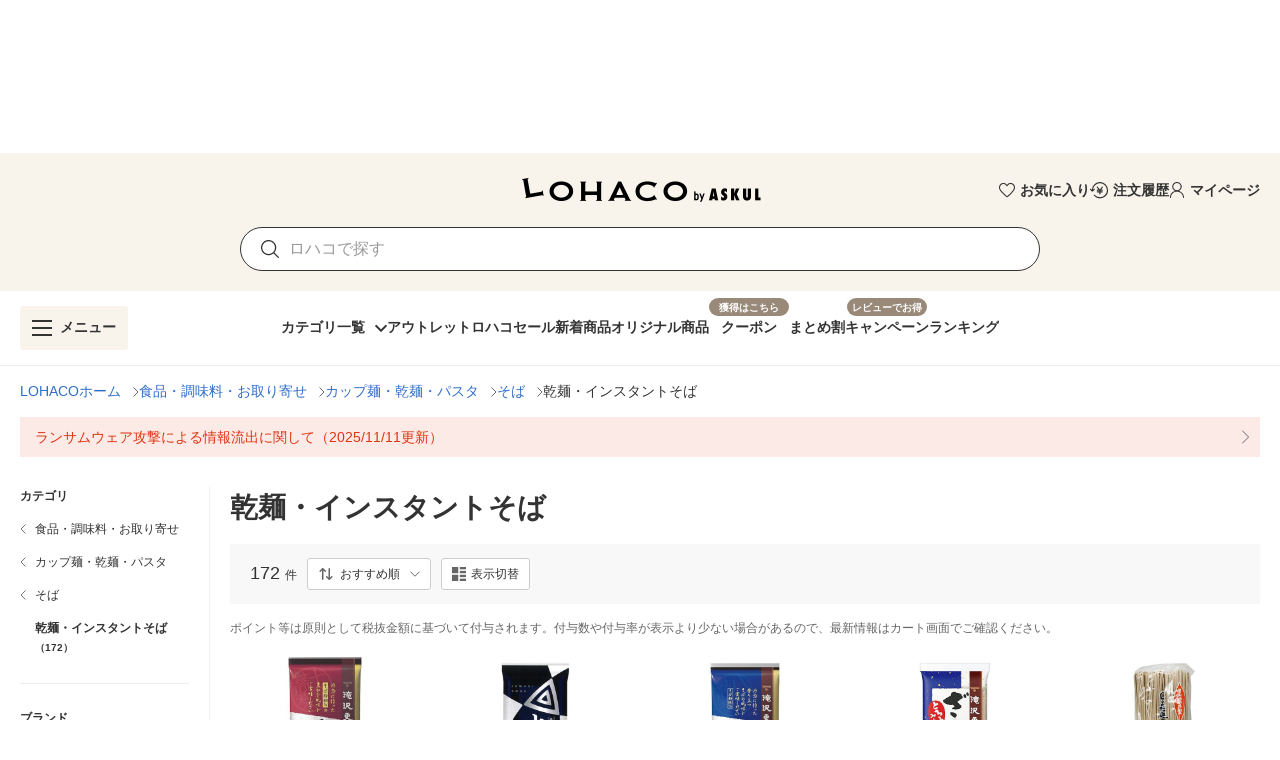

--- FILE ---
content_type: text/html; charset=utf-8
request_url: https://lohaco.yahoo.co.jp/category/58068/58130/58132/51346/
body_size: 28063
content:
<!doctype html>
<html data-n-head-ssr>
  <head >
    <meta data-n-head="ssr" charset="utf-8"><meta data-n-head="ssr" http-equiv="X-UA-Compatible" content="IE=edge"><meta data-n-head="ssr" name="viewport" content="undefined"><meta data-n-head="ssr" data-hid="description" name="description" content="乾麺・インスタントそばの通販ならLOHACO（ロハコ）で！172件の商品からお探し頂けます。LOHACO発送の商品は、最短翌日お届け。PayPayが使える、貯まる。アスクル個人向け日用品ショッピングサイトです。"><meta data-n-head="ssr" data-hid="robots" name="robots" content="index, follow"><title>LOHACO - 乾麺・インスタントそば 通販</title><link data-n-head="ssr" rel="icon" type="image/x-icon" href="/favicon.ico"><link data-n-head="ssr" rel="apple-touch-icon" sizes="120x120" href="https://s.yimg.jp/images/lohaco/common/images/apple-touch-icon.png"><link data-n-head="ssr" rel="preload" href="https://s.yimg.jp/images/lohaco/common/images/img_sitelogo.png" as="image"><link data-n-head="ssr" rel="canonical" href="https://lohaco.yahoo.co.jp/category/58068/58130/58132/51346/"><link data-n-head="ssr" data-hid="preload-image-3255086" rel="preload" href="https://item-shopping.c.yimg.jp/i/l/h-lohaco_3255086" as="image"><link data-n-head="ssr" data-hid="preload-image-u887297" rel="preload" href="https://item-shopping.c.yimg.jp/i/l/h-lohaco_u887297" as="image"><link data-n-head="ssr" data-hid="preload-image-3872670" rel="preload" href="https://item-shopping.c.yimg.jp/i/l/h-lohaco_3872670" as="image"><link data-n-head="ssr" data-hid="preload-image-jh38432" rel="preload" href="https://item-shopping.c.yimg.jp/i/l/h-lohaco_jh38432" as="image"><link data-n-head="ssr" data-hid="preload-image-rk90508" rel="preload" href="https://item-shopping.c.yimg.jp/i/l/h-lohaco_rk90508" as="image"><link data-n-head="ssr" data-hid="preload-image-xu63995" rel="preload" href="https://item-shopping.c.yimg.jp/i/l/h-lohaco_xu63995" as="image"><link data-n-head="ssr" data-hid="preload-image-xu64036" rel="preload" href="https://item-shopping.c.yimg.jp/i/l/h-lohaco_xu64036" as="image"><link data-n-head="ssr" data-hid="preload-image-xu99149" rel="preload" href="https://item-shopping.c.yimg.jp/i/l/h-lohaco_xu99149" as="image"><link data-n-head="ssr" data-hid="preload-image-pa85227" rel="preload" href="https://item-shopping.c.yimg.jp/i/l/h-lohaco_pa85227" as="image"><link data-n-head="ssr" data-hid="preload-image-jh38455" rel="preload" href="https://item-shopping.c.yimg.jp/i/l/h-lohaco_jh38455" as="image"><link data-n-head="ssr" data-hid="preload-image-rj67728" rel="preload" href="https://item-shopping.c.yimg.jp/i/l/h-lohaco_rj67728" as="image"><link data-n-head="ssr" data-hid="preload-image-rj67729" rel="preload" href="https://item-shopping.c.yimg.jp/i/l/h-lohaco_rj67729" as="image"><style data-n-head="vuetify" type="text/css" id="vuetify-theme-stylesheet" nonce="undefined">:root {
  --v-anchor-base: #306ec9;
  --v-primary-base: #ff9000;
  --v-primary-lighten5: #ffffa0;
  --v-primary-lighten4: #ffff84;
  --v-primary-lighten3: #ffe368;
  --v-primary-lighten2: #ffc74c;
  --v-primary-lighten1: #ffab2e;
  --v-primary-darken1: #df7600;
  --v-primary-darken2: #bf5c00;
  --v-primary-darken3: #a04400;
  --v-primary-darken4: #832b00;
  --v-secondary-base: #f8f8f8;
  --v-secondary-lighten5: #ffffff;
  --v-secondary-lighten4: #ffffff;
  --v-secondary-lighten3: #ffffff;
  --v-secondary-lighten2: #ffffff;
  --v-secondary-lighten1: #ffffff;
  --v-secondary-darken1: #dbdbdb;
  --v-secondary-darken2: #c0c0c0;
  --v-secondary-darken3: #a5a5a5;
  --v-secondary-darken4: #8a8a8a;
  --v-accent-base: #998978;
  --v-accent-lighten5: #ffffff;
  --v-accent-lighten4: #fff7e4;
  --v-accent-lighten3: #ecdac8;
  --v-accent-lighten2: #d0beac;
  --v-accent-lighten1: #b4a392;
  --v-accent-darken1: #7f705f;
  --v-accent-darken2: #665748;
  --v-accent-darken3: #4d4031;
  --v-accent-darken4: #362a1c;
  --v-error-base: #e03311;
  --v-error-lighten5: #ffc691;
  --v-error-lighten4: #ffa977;
  --v-error-lighten3: #ff8c5d;
  --v-error-lighten2: #ff7044;
  --v-error-lighten1: #ff522b;
  --v-error-darken1: #bf0200;
  --v-error-darken2: #a00000;
  --v-error-darken3: #810000;
  --v-error-darken4: #650000;
  --v-info-base: #eeeeee;
  --v-info-lighten5: #ffffff;
  --v-info-lighten4: #ffffff;
  --v-info-lighten3: #ffffff;
  --v-info-lighten2: #ffffff;
  --v-info-lighten1: #ffffff;
  --v-info-darken1: #d2d2d2;
  --v-info-darken2: #b6b6b6;
  --v-info-darken3: #9b9b9b;
  --v-info-darken4: #818181;
  --v-success-base: #4caf50;
  --v-success-lighten5: #dcffd6;
  --v-success-lighten4: #beffba;
  --v-success-lighten3: #a2ff9e;
  --v-success-lighten2: #85e783;
  --v-success-lighten1: #69cb69;
  --v-success-darken1: #2d9437;
  --v-success-darken2: #00791e;
  --v-success-darken3: #006000;
  --v-success-darken4: #004700;
  --v-warning-base: #fceae7;
  --v-warning-lighten5: #ffffff;
  --v-warning-lighten4: #ffffff;
  --v-warning-lighten3: #ffffff;
  --v-warning-lighten2: #ffffff;
  --v-warning-lighten1: #ffffff;
  --v-warning-darken1: #dfcecb;
  --v-warning-darken2: #c3b2af;
  --v-warning-darken3: #a89895;
  --v-warning-darken4: #8e7e7b;
  --v-filtered-base: #666666;
  --v-filtered-lighten5: #ebebeb;
  --v-filtered-lighten4: #cfcfcf;
  --v-filtered-lighten3: #b4b4b4;
  --v-filtered-lighten2: #999999;
  --v-filtered-lighten1: #7f7f7f;
  --v-filtered-darken1: #4e4e4e;
  --v-filtered-darken2: #373737;
  --v-filtered-darken3: #222222;
  --v-filtered-darken4: #0c0c0c;
  --v-black-base: #333333;
  --v-blue-base: #306ec9;
  --v-red-base: #e03311;
  --v-red-lighten0: #fceae7;
  --v-orange-base: #ff9000;
  --v-brown-base: #998978;
  --v-brown-darken0: #7d746a;
  --v-beige-base: #f8f3eb;
  --v-yellow-base: #fff6d0;
  --v-grey-base: #666666;
  --v-grey-lighten0: #999999;
  --v-grey-lighten1: #cccccc;
  --v-grey-lighten2: #dddddd;
  --v-grey-lighten3: #eeeeee;
  --v-grey-lighten4: #f8f8f8;
}

.v-application a { color: var(--v-anchor-base); }
.v-application .primary {
  background-color: var(--v-primary-base) !important;
  border-color: var(--v-primary-base) !important;
}
.v-application .primary--text {
  color: var(--v-primary-base) !important;
  caret-color: var(--v-primary-base) !important;
}
.v-application .primary.lighten-5 {
  background-color: var(--v-primary-lighten5) !important;
  border-color: var(--v-primary-lighten5) !important;
}
.v-application .primary--text.text--lighten-5 {
  color: var(--v-primary-lighten5) !important;
  caret-color: var(--v-primary-lighten5) !important;
}
.v-application .primary.lighten-4 {
  background-color: var(--v-primary-lighten4) !important;
  border-color: var(--v-primary-lighten4) !important;
}
.v-application .primary--text.text--lighten-4 {
  color: var(--v-primary-lighten4) !important;
  caret-color: var(--v-primary-lighten4) !important;
}
.v-application .primary.lighten-3 {
  background-color: var(--v-primary-lighten3) !important;
  border-color: var(--v-primary-lighten3) !important;
}
.v-application .primary--text.text--lighten-3 {
  color: var(--v-primary-lighten3) !important;
  caret-color: var(--v-primary-lighten3) !important;
}
.v-application .primary.lighten-2 {
  background-color: var(--v-primary-lighten2) !important;
  border-color: var(--v-primary-lighten2) !important;
}
.v-application .primary--text.text--lighten-2 {
  color: var(--v-primary-lighten2) !important;
  caret-color: var(--v-primary-lighten2) !important;
}
.v-application .primary.lighten-1 {
  background-color: var(--v-primary-lighten1) !important;
  border-color: var(--v-primary-lighten1) !important;
}
.v-application .primary--text.text--lighten-1 {
  color: var(--v-primary-lighten1) !important;
  caret-color: var(--v-primary-lighten1) !important;
}
.v-application .primary.darken-1 {
  background-color: var(--v-primary-darken1) !important;
  border-color: var(--v-primary-darken1) !important;
}
.v-application .primary--text.text--darken-1 {
  color: var(--v-primary-darken1) !important;
  caret-color: var(--v-primary-darken1) !important;
}
.v-application .primary.darken-2 {
  background-color: var(--v-primary-darken2) !important;
  border-color: var(--v-primary-darken2) !important;
}
.v-application .primary--text.text--darken-2 {
  color: var(--v-primary-darken2) !important;
  caret-color: var(--v-primary-darken2) !important;
}
.v-application .primary.darken-3 {
  background-color: var(--v-primary-darken3) !important;
  border-color: var(--v-primary-darken3) !important;
}
.v-application .primary--text.text--darken-3 {
  color: var(--v-primary-darken3) !important;
  caret-color: var(--v-primary-darken3) !important;
}
.v-application .primary.darken-4 {
  background-color: var(--v-primary-darken4) !important;
  border-color: var(--v-primary-darken4) !important;
}
.v-application .primary--text.text--darken-4 {
  color: var(--v-primary-darken4) !important;
  caret-color: var(--v-primary-darken4) !important;
}
.v-application .secondary {
  background-color: var(--v-secondary-base) !important;
  border-color: var(--v-secondary-base) !important;
}
.v-application .secondary--text {
  color: var(--v-secondary-base) !important;
  caret-color: var(--v-secondary-base) !important;
}
.v-application .secondary.lighten-5 {
  background-color: var(--v-secondary-lighten5) !important;
  border-color: var(--v-secondary-lighten5) !important;
}
.v-application .secondary--text.text--lighten-5 {
  color: var(--v-secondary-lighten5) !important;
  caret-color: var(--v-secondary-lighten5) !important;
}
.v-application .secondary.lighten-4 {
  background-color: var(--v-secondary-lighten4) !important;
  border-color: var(--v-secondary-lighten4) !important;
}
.v-application .secondary--text.text--lighten-4 {
  color: var(--v-secondary-lighten4) !important;
  caret-color: var(--v-secondary-lighten4) !important;
}
.v-application .secondary.lighten-3 {
  background-color: var(--v-secondary-lighten3) !important;
  border-color: var(--v-secondary-lighten3) !important;
}
.v-application .secondary--text.text--lighten-3 {
  color: var(--v-secondary-lighten3) !important;
  caret-color: var(--v-secondary-lighten3) !important;
}
.v-application .secondary.lighten-2 {
  background-color: var(--v-secondary-lighten2) !important;
  border-color: var(--v-secondary-lighten2) !important;
}
.v-application .secondary--text.text--lighten-2 {
  color: var(--v-secondary-lighten2) !important;
  caret-color: var(--v-secondary-lighten2) !important;
}
.v-application .secondary.lighten-1 {
  background-color: var(--v-secondary-lighten1) !important;
  border-color: var(--v-secondary-lighten1) !important;
}
.v-application .secondary--text.text--lighten-1 {
  color: var(--v-secondary-lighten1) !important;
  caret-color: var(--v-secondary-lighten1) !important;
}
.v-application .secondary.darken-1 {
  background-color: var(--v-secondary-darken1) !important;
  border-color: var(--v-secondary-darken1) !important;
}
.v-application .secondary--text.text--darken-1 {
  color: var(--v-secondary-darken1) !important;
  caret-color: var(--v-secondary-darken1) !important;
}
.v-application .secondary.darken-2 {
  background-color: var(--v-secondary-darken2) !important;
  border-color: var(--v-secondary-darken2) !important;
}
.v-application .secondary--text.text--darken-2 {
  color: var(--v-secondary-darken2) !important;
  caret-color: var(--v-secondary-darken2) !important;
}
.v-application .secondary.darken-3 {
  background-color: var(--v-secondary-darken3) !important;
  border-color: var(--v-secondary-darken3) !important;
}
.v-application .secondary--text.text--darken-3 {
  color: var(--v-secondary-darken3) !important;
  caret-color: var(--v-secondary-darken3) !important;
}
.v-application .secondary.darken-4 {
  background-color: var(--v-secondary-darken4) !important;
  border-color: var(--v-secondary-darken4) !important;
}
.v-application .secondary--text.text--darken-4 {
  color: var(--v-secondary-darken4) !important;
  caret-color: var(--v-secondary-darken4) !important;
}
.v-application .accent {
  background-color: var(--v-accent-base) !important;
  border-color: var(--v-accent-base) !important;
}
.v-application .accent--text {
  color: var(--v-accent-base) !important;
  caret-color: var(--v-accent-base) !important;
}
.v-application .accent.lighten-5 {
  background-color: var(--v-accent-lighten5) !important;
  border-color: var(--v-accent-lighten5) !important;
}
.v-application .accent--text.text--lighten-5 {
  color: var(--v-accent-lighten5) !important;
  caret-color: var(--v-accent-lighten5) !important;
}
.v-application .accent.lighten-4 {
  background-color: var(--v-accent-lighten4) !important;
  border-color: var(--v-accent-lighten4) !important;
}
.v-application .accent--text.text--lighten-4 {
  color: var(--v-accent-lighten4) !important;
  caret-color: var(--v-accent-lighten4) !important;
}
.v-application .accent.lighten-3 {
  background-color: var(--v-accent-lighten3) !important;
  border-color: var(--v-accent-lighten3) !important;
}
.v-application .accent--text.text--lighten-3 {
  color: var(--v-accent-lighten3) !important;
  caret-color: var(--v-accent-lighten3) !important;
}
.v-application .accent.lighten-2 {
  background-color: var(--v-accent-lighten2) !important;
  border-color: var(--v-accent-lighten2) !important;
}
.v-application .accent--text.text--lighten-2 {
  color: var(--v-accent-lighten2) !important;
  caret-color: var(--v-accent-lighten2) !important;
}
.v-application .accent.lighten-1 {
  background-color: var(--v-accent-lighten1) !important;
  border-color: var(--v-accent-lighten1) !important;
}
.v-application .accent--text.text--lighten-1 {
  color: var(--v-accent-lighten1) !important;
  caret-color: var(--v-accent-lighten1) !important;
}
.v-application .accent.darken-1 {
  background-color: var(--v-accent-darken1) !important;
  border-color: var(--v-accent-darken1) !important;
}
.v-application .accent--text.text--darken-1 {
  color: var(--v-accent-darken1) !important;
  caret-color: var(--v-accent-darken1) !important;
}
.v-application .accent.darken-2 {
  background-color: var(--v-accent-darken2) !important;
  border-color: var(--v-accent-darken2) !important;
}
.v-application .accent--text.text--darken-2 {
  color: var(--v-accent-darken2) !important;
  caret-color: var(--v-accent-darken2) !important;
}
.v-application .accent.darken-3 {
  background-color: var(--v-accent-darken3) !important;
  border-color: var(--v-accent-darken3) !important;
}
.v-application .accent--text.text--darken-3 {
  color: var(--v-accent-darken3) !important;
  caret-color: var(--v-accent-darken3) !important;
}
.v-application .accent.darken-4 {
  background-color: var(--v-accent-darken4) !important;
  border-color: var(--v-accent-darken4) !important;
}
.v-application .accent--text.text--darken-4 {
  color: var(--v-accent-darken4) !important;
  caret-color: var(--v-accent-darken4) !important;
}
.v-application .error {
  background-color: var(--v-error-base) !important;
  border-color: var(--v-error-base) !important;
}
.v-application .error--text {
  color: var(--v-error-base) !important;
  caret-color: var(--v-error-base) !important;
}
.v-application .error.lighten-5 {
  background-color: var(--v-error-lighten5) !important;
  border-color: var(--v-error-lighten5) !important;
}
.v-application .error--text.text--lighten-5 {
  color: var(--v-error-lighten5) !important;
  caret-color: var(--v-error-lighten5) !important;
}
.v-application .error.lighten-4 {
  background-color: var(--v-error-lighten4) !important;
  border-color: var(--v-error-lighten4) !important;
}
.v-application .error--text.text--lighten-4 {
  color: var(--v-error-lighten4) !important;
  caret-color: var(--v-error-lighten4) !important;
}
.v-application .error.lighten-3 {
  background-color: var(--v-error-lighten3) !important;
  border-color: var(--v-error-lighten3) !important;
}
.v-application .error--text.text--lighten-3 {
  color: var(--v-error-lighten3) !important;
  caret-color: var(--v-error-lighten3) !important;
}
.v-application .error.lighten-2 {
  background-color: var(--v-error-lighten2) !important;
  border-color: var(--v-error-lighten2) !important;
}
.v-application .error--text.text--lighten-2 {
  color: var(--v-error-lighten2) !important;
  caret-color: var(--v-error-lighten2) !important;
}
.v-application .error.lighten-1 {
  background-color: var(--v-error-lighten1) !important;
  border-color: var(--v-error-lighten1) !important;
}
.v-application .error--text.text--lighten-1 {
  color: var(--v-error-lighten1) !important;
  caret-color: var(--v-error-lighten1) !important;
}
.v-application .error.darken-1 {
  background-color: var(--v-error-darken1) !important;
  border-color: var(--v-error-darken1) !important;
}
.v-application .error--text.text--darken-1 {
  color: var(--v-error-darken1) !important;
  caret-color: var(--v-error-darken1) !important;
}
.v-application .error.darken-2 {
  background-color: var(--v-error-darken2) !important;
  border-color: var(--v-error-darken2) !important;
}
.v-application .error--text.text--darken-2 {
  color: var(--v-error-darken2) !important;
  caret-color: var(--v-error-darken2) !important;
}
.v-application .error.darken-3 {
  background-color: var(--v-error-darken3) !important;
  border-color: var(--v-error-darken3) !important;
}
.v-application .error--text.text--darken-3 {
  color: var(--v-error-darken3) !important;
  caret-color: var(--v-error-darken3) !important;
}
.v-application .error.darken-4 {
  background-color: var(--v-error-darken4) !important;
  border-color: var(--v-error-darken4) !important;
}
.v-application .error--text.text--darken-4 {
  color: var(--v-error-darken4) !important;
  caret-color: var(--v-error-darken4) !important;
}
.v-application .info {
  background-color: var(--v-info-base) !important;
  border-color: var(--v-info-base) !important;
}
.v-application .info--text {
  color: var(--v-info-base) !important;
  caret-color: var(--v-info-base) !important;
}
.v-application .info.lighten-5 {
  background-color: var(--v-info-lighten5) !important;
  border-color: var(--v-info-lighten5) !important;
}
.v-application .info--text.text--lighten-5 {
  color: var(--v-info-lighten5) !important;
  caret-color: var(--v-info-lighten5) !important;
}
.v-application .info.lighten-4 {
  background-color: var(--v-info-lighten4) !important;
  border-color: var(--v-info-lighten4) !important;
}
.v-application .info--text.text--lighten-4 {
  color: var(--v-info-lighten4) !important;
  caret-color: var(--v-info-lighten4) !important;
}
.v-application .info.lighten-3 {
  background-color: var(--v-info-lighten3) !important;
  border-color: var(--v-info-lighten3) !important;
}
.v-application .info--text.text--lighten-3 {
  color: var(--v-info-lighten3) !important;
  caret-color: var(--v-info-lighten3) !important;
}
.v-application .info.lighten-2 {
  background-color: var(--v-info-lighten2) !important;
  border-color: var(--v-info-lighten2) !important;
}
.v-application .info--text.text--lighten-2 {
  color: var(--v-info-lighten2) !important;
  caret-color: var(--v-info-lighten2) !important;
}
.v-application .info.lighten-1 {
  background-color: var(--v-info-lighten1) !important;
  border-color: var(--v-info-lighten1) !important;
}
.v-application .info--text.text--lighten-1 {
  color: var(--v-info-lighten1) !important;
  caret-color: var(--v-info-lighten1) !important;
}
.v-application .info.darken-1 {
  background-color: var(--v-info-darken1) !important;
  border-color: var(--v-info-darken1) !important;
}
.v-application .info--text.text--darken-1 {
  color: var(--v-info-darken1) !important;
  caret-color: var(--v-info-darken1) !important;
}
.v-application .info.darken-2 {
  background-color: var(--v-info-darken2) !important;
  border-color: var(--v-info-darken2) !important;
}
.v-application .info--text.text--darken-2 {
  color: var(--v-info-darken2) !important;
  caret-color: var(--v-info-darken2) !important;
}
.v-application .info.darken-3 {
  background-color: var(--v-info-darken3) !important;
  border-color: var(--v-info-darken3) !important;
}
.v-application .info--text.text--darken-3 {
  color: var(--v-info-darken3) !important;
  caret-color: var(--v-info-darken3) !important;
}
.v-application .info.darken-4 {
  background-color: var(--v-info-darken4) !important;
  border-color: var(--v-info-darken4) !important;
}
.v-application .info--text.text--darken-4 {
  color: var(--v-info-darken4) !important;
  caret-color: var(--v-info-darken4) !important;
}
.v-application .success {
  background-color: var(--v-success-base) !important;
  border-color: var(--v-success-base) !important;
}
.v-application .success--text {
  color: var(--v-success-base) !important;
  caret-color: var(--v-success-base) !important;
}
.v-application .success.lighten-5 {
  background-color: var(--v-success-lighten5) !important;
  border-color: var(--v-success-lighten5) !important;
}
.v-application .success--text.text--lighten-5 {
  color: var(--v-success-lighten5) !important;
  caret-color: var(--v-success-lighten5) !important;
}
.v-application .success.lighten-4 {
  background-color: var(--v-success-lighten4) !important;
  border-color: var(--v-success-lighten4) !important;
}
.v-application .success--text.text--lighten-4 {
  color: var(--v-success-lighten4) !important;
  caret-color: var(--v-success-lighten4) !important;
}
.v-application .success.lighten-3 {
  background-color: var(--v-success-lighten3) !important;
  border-color: var(--v-success-lighten3) !important;
}
.v-application .success--text.text--lighten-3 {
  color: var(--v-success-lighten3) !important;
  caret-color: var(--v-success-lighten3) !important;
}
.v-application .success.lighten-2 {
  background-color: var(--v-success-lighten2) !important;
  border-color: var(--v-success-lighten2) !important;
}
.v-application .success--text.text--lighten-2 {
  color: var(--v-success-lighten2) !important;
  caret-color: var(--v-success-lighten2) !important;
}
.v-application .success.lighten-1 {
  background-color: var(--v-success-lighten1) !important;
  border-color: var(--v-success-lighten1) !important;
}
.v-application .success--text.text--lighten-1 {
  color: var(--v-success-lighten1) !important;
  caret-color: var(--v-success-lighten1) !important;
}
.v-application .success.darken-1 {
  background-color: var(--v-success-darken1) !important;
  border-color: var(--v-success-darken1) !important;
}
.v-application .success--text.text--darken-1 {
  color: var(--v-success-darken1) !important;
  caret-color: var(--v-success-darken1) !important;
}
.v-application .success.darken-2 {
  background-color: var(--v-success-darken2) !important;
  border-color: var(--v-success-darken2) !important;
}
.v-application .success--text.text--darken-2 {
  color: var(--v-success-darken2) !important;
  caret-color: var(--v-success-darken2) !important;
}
.v-application .success.darken-3 {
  background-color: var(--v-success-darken3) !important;
  border-color: var(--v-success-darken3) !important;
}
.v-application .success--text.text--darken-3 {
  color: var(--v-success-darken3) !important;
  caret-color: var(--v-success-darken3) !important;
}
.v-application .success.darken-4 {
  background-color: var(--v-success-darken4) !important;
  border-color: var(--v-success-darken4) !important;
}
.v-application .success--text.text--darken-4 {
  color: var(--v-success-darken4) !important;
  caret-color: var(--v-success-darken4) !important;
}
.v-application .warning {
  background-color: var(--v-warning-base) !important;
  border-color: var(--v-warning-base) !important;
}
.v-application .warning--text {
  color: var(--v-warning-base) !important;
  caret-color: var(--v-warning-base) !important;
}
.v-application .warning.lighten-5 {
  background-color: var(--v-warning-lighten5) !important;
  border-color: var(--v-warning-lighten5) !important;
}
.v-application .warning--text.text--lighten-5 {
  color: var(--v-warning-lighten5) !important;
  caret-color: var(--v-warning-lighten5) !important;
}
.v-application .warning.lighten-4 {
  background-color: var(--v-warning-lighten4) !important;
  border-color: var(--v-warning-lighten4) !important;
}
.v-application .warning--text.text--lighten-4 {
  color: var(--v-warning-lighten4) !important;
  caret-color: var(--v-warning-lighten4) !important;
}
.v-application .warning.lighten-3 {
  background-color: var(--v-warning-lighten3) !important;
  border-color: var(--v-warning-lighten3) !important;
}
.v-application .warning--text.text--lighten-3 {
  color: var(--v-warning-lighten3) !important;
  caret-color: var(--v-warning-lighten3) !important;
}
.v-application .warning.lighten-2 {
  background-color: var(--v-warning-lighten2) !important;
  border-color: var(--v-warning-lighten2) !important;
}
.v-application .warning--text.text--lighten-2 {
  color: var(--v-warning-lighten2) !important;
  caret-color: var(--v-warning-lighten2) !important;
}
.v-application .warning.lighten-1 {
  background-color: var(--v-warning-lighten1) !important;
  border-color: var(--v-warning-lighten1) !important;
}
.v-application .warning--text.text--lighten-1 {
  color: var(--v-warning-lighten1) !important;
  caret-color: var(--v-warning-lighten1) !important;
}
.v-application .warning.darken-1 {
  background-color: var(--v-warning-darken1) !important;
  border-color: var(--v-warning-darken1) !important;
}
.v-application .warning--text.text--darken-1 {
  color: var(--v-warning-darken1) !important;
  caret-color: var(--v-warning-darken1) !important;
}
.v-application .warning.darken-2 {
  background-color: var(--v-warning-darken2) !important;
  border-color: var(--v-warning-darken2) !important;
}
.v-application .warning--text.text--darken-2 {
  color: var(--v-warning-darken2) !important;
  caret-color: var(--v-warning-darken2) !important;
}
.v-application .warning.darken-3 {
  background-color: var(--v-warning-darken3) !important;
  border-color: var(--v-warning-darken3) !important;
}
.v-application .warning--text.text--darken-3 {
  color: var(--v-warning-darken3) !important;
  caret-color: var(--v-warning-darken3) !important;
}
.v-application .warning.darken-4 {
  background-color: var(--v-warning-darken4) !important;
  border-color: var(--v-warning-darken4) !important;
}
.v-application .warning--text.text--darken-4 {
  color: var(--v-warning-darken4) !important;
  caret-color: var(--v-warning-darken4) !important;
}
.v-application .filtered {
  background-color: var(--v-filtered-base) !important;
  border-color: var(--v-filtered-base) !important;
}
.v-application .filtered--text {
  color: var(--v-filtered-base) !important;
  caret-color: var(--v-filtered-base) !important;
}
.v-application .filtered.lighten-5 {
  background-color: var(--v-filtered-lighten5) !important;
  border-color: var(--v-filtered-lighten5) !important;
}
.v-application .filtered--text.text--lighten-5 {
  color: var(--v-filtered-lighten5) !important;
  caret-color: var(--v-filtered-lighten5) !important;
}
.v-application .filtered.lighten-4 {
  background-color: var(--v-filtered-lighten4) !important;
  border-color: var(--v-filtered-lighten4) !important;
}
.v-application .filtered--text.text--lighten-4 {
  color: var(--v-filtered-lighten4) !important;
  caret-color: var(--v-filtered-lighten4) !important;
}
.v-application .filtered.lighten-3 {
  background-color: var(--v-filtered-lighten3) !important;
  border-color: var(--v-filtered-lighten3) !important;
}
.v-application .filtered--text.text--lighten-3 {
  color: var(--v-filtered-lighten3) !important;
  caret-color: var(--v-filtered-lighten3) !important;
}
.v-application .filtered.lighten-2 {
  background-color: var(--v-filtered-lighten2) !important;
  border-color: var(--v-filtered-lighten2) !important;
}
.v-application .filtered--text.text--lighten-2 {
  color: var(--v-filtered-lighten2) !important;
  caret-color: var(--v-filtered-lighten2) !important;
}
.v-application .filtered.lighten-1 {
  background-color: var(--v-filtered-lighten1) !important;
  border-color: var(--v-filtered-lighten1) !important;
}
.v-application .filtered--text.text--lighten-1 {
  color: var(--v-filtered-lighten1) !important;
  caret-color: var(--v-filtered-lighten1) !important;
}
.v-application .filtered.darken-1 {
  background-color: var(--v-filtered-darken1) !important;
  border-color: var(--v-filtered-darken1) !important;
}
.v-application .filtered--text.text--darken-1 {
  color: var(--v-filtered-darken1) !important;
  caret-color: var(--v-filtered-darken1) !important;
}
.v-application .filtered.darken-2 {
  background-color: var(--v-filtered-darken2) !important;
  border-color: var(--v-filtered-darken2) !important;
}
.v-application .filtered--text.text--darken-2 {
  color: var(--v-filtered-darken2) !important;
  caret-color: var(--v-filtered-darken2) !important;
}
.v-application .filtered.darken-3 {
  background-color: var(--v-filtered-darken3) !important;
  border-color: var(--v-filtered-darken3) !important;
}
.v-application .filtered--text.text--darken-3 {
  color: var(--v-filtered-darken3) !important;
  caret-color: var(--v-filtered-darken3) !important;
}
.v-application .filtered.darken-4 {
  background-color: var(--v-filtered-darken4) !important;
  border-color: var(--v-filtered-darken4) !important;
}
.v-application .filtered--text.text--darken-4 {
  color: var(--v-filtered-darken4) !important;
  caret-color: var(--v-filtered-darken4) !important;
}
.v-application .black {
  background-color: var(--v-black-base) !important;
  border-color: var(--v-black-base) !important;
}
.v-application .black--text {
  color: var(--v-black-base) !important;
  caret-color: var(--v-black-base) !important;
}
.v-application .blue {
  background-color: var(--v-blue-base) !important;
  border-color: var(--v-blue-base) !important;
}
.v-application .blue--text {
  color: var(--v-blue-base) !important;
  caret-color: var(--v-blue-base) !important;
}
.v-application .red {
  background-color: var(--v-red-base) !important;
  border-color: var(--v-red-base) !important;
}
.v-application .red--text {
  color: var(--v-red-base) !important;
  caret-color: var(--v-red-base) !important;
}
.v-application .red.lighten-0 {
  background-color: var(--v-red-lighten0) !important;
  border-color: var(--v-red-lighten0) !important;
}
.v-application .red--text.text--lighten-0 {
  color: var(--v-red-lighten0) !important;
  caret-color: var(--v-red-lighten0) !important;
}
.v-application .orange {
  background-color: var(--v-orange-base) !important;
  border-color: var(--v-orange-base) !important;
}
.v-application .orange--text {
  color: var(--v-orange-base) !important;
  caret-color: var(--v-orange-base) !important;
}
.v-application .brown {
  background-color: var(--v-brown-base) !important;
  border-color: var(--v-brown-base) !important;
}
.v-application .brown--text {
  color: var(--v-brown-base) !important;
  caret-color: var(--v-brown-base) !important;
}
.v-application .brown.darken-0 {
  background-color: var(--v-brown-darken0) !important;
  border-color: var(--v-brown-darken0) !important;
}
.v-application .brown--text.text--darken-0 {
  color: var(--v-brown-darken0) !important;
  caret-color: var(--v-brown-darken0) !important;
}
.v-application .beige {
  background-color: var(--v-beige-base) !important;
  border-color: var(--v-beige-base) !important;
}
.v-application .beige--text {
  color: var(--v-beige-base) !important;
  caret-color: var(--v-beige-base) !important;
}
.v-application .yellow {
  background-color: var(--v-yellow-base) !important;
  border-color: var(--v-yellow-base) !important;
}
.v-application .yellow--text {
  color: var(--v-yellow-base) !important;
  caret-color: var(--v-yellow-base) !important;
}
.v-application .grey {
  background-color: var(--v-grey-base) !important;
  border-color: var(--v-grey-base) !important;
}
.v-application .grey--text {
  color: var(--v-grey-base) !important;
  caret-color: var(--v-grey-base) !important;
}
.v-application .grey.lighten-0 {
  background-color: var(--v-grey-lighten0) !important;
  border-color: var(--v-grey-lighten0) !important;
}
.v-application .grey--text.text--lighten-0 {
  color: var(--v-grey-lighten0) !important;
  caret-color: var(--v-grey-lighten0) !important;
}
.v-application .grey.lighten-1 {
  background-color: var(--v-grey-lighten1) !important;
  border-color: var(--v-grey-lighten1) !important;
}
.v-application .grey--text.text--lighten-1 {
  color: var(--v-grey-lighten1) !important;
  caret-color: var(--v-grey-lighten1) !important;
}
.v-application .grey.lighten-2 {
  background-color: var(--v-grey-lighten2) !important;
  border-color: var(--v-grey-lighten2) !important;
}
.v-application .grey--text.text--lighten-2 {
  color: var(--v-grey-lighten2) !important;
  caret-color: var(--v-grey-lighten2) !important;
}
.v-application .grey.lighten-3 {
  background-color: var(--v-grey-lighten3) !important;
  border-color: var(--v-grey-lighten3) !important;
}
.v-application .grey--text.text--lighten-3 {
  color: var(--v-grey-lighten3) !important;
  caret-color: var(--v-grey-lighten3) !important;
}
.v-application .grey.lighten-4 {
  background-color: var(--v-grey-lighten4) !important;
  border-color: var(--v-grey-lighten4) !important;
}
.v-application .grey--text.text--lighten-4 {
  color: var(--v-grey-lighten4) !important;
  caret-color: var(--v-grey-lighten4) !important;
}</style><script data-n-head="ssr" data-hid="gtmHead">(function(w,d,s,l,i){w[l]=w[l]||[];w[l].push({'gtm.start':new Date().getTime(),event:'gtm.js'});var f=d.getElementsByTagName(s)[0],j=d.createElement(s),dl=l!='dataLayer'?'&l='+l:'';j.async=true;j.src='https://www.googletagmanager.com/gtm.js?id='+i+dl;f.parentNode.insertBefore(j,f);})(window,document,'script','dataLayer','GTM-PPWNFPP');</script><script data-n-head="ssr" src="https://s.yimg.jp/images/shp-delivery/utils/1.1/ptahGlobalCommon.js"></script><script data-n-head="ssr" id="ptah-json" type="application/json">{"noticeRes":{"unreadsCount":0,"warning":null},"lyLimitedSuggestRes":{"lyLimitedSuggestEnabled":true,"lyLimitedSuggestTitle":"厳選トピックス","lyLimitedSuggestLinks":[{"label":"寒さ対策","url":"https://shopping.yahoo.co.jp/promotion/event/category/winter/seasonal/"}]},"aiAgentEmgRes":{"pcEmg":false,"spEmg":true},"userRes":{"user":null,"request":{"auth":{"login":false,"level":"NONE","isIdleTimedOut":false},"career":"other"}},"mastheadProps":{"withEmg":true,"version":2,"disablePremiumAd":false,"premiumAdDsCode":"13978_582531"},"searchHeaderProps":{"appId":"lohaco"},"searchHeaderRes":{"ts":"1768974654","mcr":"cec1886d59a00fe1838876356d74c985"},"mastheadDataRes":{"appealInfo":null}}</script><script data-n-head="ssr" type="application/ld+json">{"@context":"https://schema.org/","@type":"BreadcrumbList","itemListElement":[{"@type":"ListItem","position":1,"name":"LOHACOホーム","item":"https://lohaco.yahoo.co.jp"},{"@type":"ListItem","position":2,"name":"食品・調味料・お取り寄せ","item":"https://lohaco.yahoo.co.jp/category/58068/"},{"@type":"ListItem","position":3,"name":"カップ麺・乾麺・パスタ","item":"https://lohaco.yahoo.co.jp/category/58068/58130/"},{"@type":"ListItem","position":4,"name":"そば","item":"https://lohaco.yahoo.co.jp/category/58068/58130/58132/"},{"@type":"ListItem","position":5,"name":"乾麺・インスタントそば","item":"https://lohaco.yahoo.co.jp/category/58068/58130/58132/51346/"}]}</script><link rel="preload" href="https://s.yimg.jp/images/lohaco-fe/z/202601191033/b1fd8c7.js" as="script"><link rel="preload" href="https://s.yimg.jp/images/lohaco-fe/z/202601191033/ee88530.js" as="script"><link rel="preload" href="https://s.yimg.jp/images/lohaco-fe/z/202601191033/css/e2507d4.css" as="style"><link rel="preload" href="https://s.yimg.jp/images/lohaco-fe/z/202601191033/9ecf273.js" as="script"><link rel="preload" href="https://s.yimg.jp/images/lohaco-fe/z/202601191033/css/6d63944.css" as="style"><link rel="preload" href="https://s.yimg.jp/images/lohaco-fe/z/202601191033/af93dcd.js" as="script"><link rel="preload" href="https://s.yimg.jp/images/lohaco-fe/z/202601191033/css/ab97016.css" as="style"><link rel="preload" href="https://s.yimg.jp/images/lohaco-fe/z/202601191033/6211ad3.js" as="script"><link rel="preload" href="https://s.yimg.jp/images/lohaco-fe/z/202601191033/css/33b8473.css" as="style"><link rel="preload" href="https://s.yimg.jp/images/lohaco-fe/z/202601191033/405e5c5.js" as="script"><link rel="preload" href="https://s.yimg.jp/images/lohaco-fe/z/202601191033/css/4a846ca.css" as="style"><link rel="preload" href="https://s.yimg.jp/images/lohaco-fe/z/202601191033/4ff5913.js" as="script"><link rel="preload" href="https://s.yimg.jp/images/lohaco-fe/z/202601191033/css/7205357.css" as="style"><link rel="preload" href="https://s.yimg.jp/images/lohaco-fe/z/202601191033/f82f8e7.js" as="script"><link rel="preload" href="https://s.yimg.jp/images/lohaco-fe/z/202601191033/css/5c51f16.css" as="style"><link rel="preload" href="https://s.yimg.jp/images/lohaco-fe/z/202601191033/44a4236.js" as="script"><link rel="stylesheet" href="https://s.yimg.jp/images/lohaco-fe/z/202601191033/css/e2507d4.css"><link rel="stylesheet" href="https://s.yimg.jp/images/lohaco-fe/z/202601191033/css/6d63944.css"><link rel="stylesheet" href="https://s.yimg.jp/images/lohaco-fe/z/202601191033/css/ab97016.css"><link rel="stylesheet" href="https://s.yimg.jp/images/lohaco-fe/z/202601191033/css/33b8473.css"><link rel="stylesheet" href="https://s.yimg.jp/images/lohaco-fe/z/202601191033/css/4a846ca.css"><link rel="stylesheet" href="https://s.yimg.jp/images/lohaco-fe/z/202601191033/css/7205357.css"><link rel="stylesheet" href="https://s.yimg.jp/images/lohaco-fe/z/202601191033/css/5c51f16.css">
  </head>
  <body >
    <noscript data-n-head="ssr" data-hid="gtmBody" data-pbody="true"><iframe src="https://www.googletagmanager.com/ns.html?id=GTM-PPWNFPP" height="0" width="0" style="display:none;visibility:hidden"></iframe></noscript><div data-server-rendered="true" id="__nuxt"><div id="__layout"><div data-app="true" id="app" class="v-application v-application--is-ltr theme--light desktopLayout" style="padding-bottom:calc(0px + env(safe-area-inset-bottom))!important;" data-v-06fb51c8><div class="v-application--wrap"><shp-masthead ssr="true" class="px-4" data-v-06fb51c8><div style="min-height:75px;" data-v-06fb51c8><div data-v-06fb51c8></div></div></shp-masthead> <shp-search-header ssr="true" class="px-4" data-v-06fb51c8><div style="min-height:78px;" data-v-06fb51c8><div data-v-06fb51c8></div></div></shp-search-header> <div class="empty-campaign-band-sheet" style="width:100%;height:40px;background-color:#ddd;" data-v-06fb51c8></div> <header class="beige" style="width:100%;z-index:1000002;" data-v-17e2b03a data-v-06fb51c8><div class="mx-auto" style="max-width:1600px;padding:12px 20px 20px;" data-v-17e2b03a><div class="parent" data-v-17e2b03a><div class="childLogo mx-auto" data-v-17e2b03a><a href="/" class="d-flex align-center justify-center mx-auto" style="opacity:1;max-width:260px;height:50px;" data-v-17e2b03a data-v-17e2b03a><img src="https://s.yimg.jp/images/lohaco/common/images/img_sitelogo.png" alt="ロハコロゴ" width="auto" height="auto" style="max-width:100%;max-height:100%;" data-v-17e2b03a></a></div> <div class="childLinks" data-v-17e2b03a><!----><a tabindex="0" href="/mypage/favorite/" class="font-weight-bold flex-shrink-0 v-card v-card--flat v-card--link v-sheet theme--light transparent" style="opacity:1;" data-v-41e7275c data-v-41e7275c data-v-17e2b03a><div class="d-flex align-center" style="height:21px;" data-v-41e7275c><span aria-hidden="true" class="v-icon notranslate pa-0 mr-1 theme--light black--text" style="font-size:16px;height:16px;width:16px;" data-v-41e7275c><svg xmlns="http://www.w3.org/2000/svg" viewBox="0 0 18 18" aria-labelledby="heart-outline" role="presentation" class="v-icon__component theme--light black--text" style="font-size:16px;height:16px;width:16px;" data-v-05464540><title id="heart-outline" lang="en" data-v-05464540>heart-outline icon</title> <g data-v-05464540><path d="M5.18986268,2.18506603 C2.9816177,2.18506603 1.18532926,3.9816177 1.18532926,6.18959945 C1.18532926,6.77002384 1.32326231,7.36518916 1.59570641,7.95824864 C2.39145377,9.69136164 4.29224492,11.7537766 8.8582501,15.8393852 C8.97012328,15.9399395 9.14253959,15.9452041 9.25730832,15.8517571 C12.4524064,13.2613007 14.8878197,10.6024042 16.3000541,8.16277913 C16.6801597,7.50654422 16.814934,6.68973838 16.814934,6.18959945 C16.814934,3.9816177 15.0186455,2.18506603 12.8101373,2.18506603 C11.1941621,2.18506603 9.86089703,3.96977231 9.49079423,4.51676635 L9.00013162,5.24249426 L8.50920577,4.51676635 C8.13910297,3.96977231 6.80636434,2.18506603 5.18986268,2.18506603 M9.0662026,17.1063161 C8.70952458,17.1063161 8.35337301,16.9778593 8.06776736,16.7227885 C3.36593498,12.5155672 1.39038622,10.351545 0.518565098,8.45285971 C0.174258932,7.70344101 0,6.94191369 0,6.18959945 C0,3.32801509 2.32801509,1 5.18986268,1 C6.88270134,1 8.22544274,2.24824147 9.00013162,3.19455697 C9.77455726,2.24824147 11.1178251,1 12.8101373,1 C15.6719849,1 18,3.32801509 18,6.18959945 C18,6.86768254 17.8231088,7.89796873 17.3258654,8.7566283 C15.4508709,11.9951595 12.3092087,14.9033357 10.0035682,16.7725392 C9.72875506,16.9954958 9.39708399,17.1063161 9.0662026,17.1063161"></path></g></svg></span> <div class="v-card__text text-body-1 pa-0" style="line-height:1;font-weight:inherit;" data-v-41e7275c>お気に入り</div></div></a><a tabindex="0" href="https://odhistory.shopping.yahoo.co.jp/order-history/list/lohaco" class="font-weight-bold flex-shrink-0 v-card v-card--flat v-card--link v-sheet theme--light transparent" style="opacity:1;" data-v-41e7275c data-v-41e7275c data-v-17e2b03a><div class="d-flex align-center" style="height:21px;" data-v-41e7275c><span aria-hidden="true" class="v-icon notranslate pa-0 mr-1 theme--light black--text" style="font-size:18px;height:18px;width:18px;" data-v-41e7275c><svg xmlns="http://www.w3.org/2000/svg" viewBox="0 0 18 18" aria-labelledby="history" role="presentation" class="v-icon__component theme--light black--text" style="font-size:18px;height:18px;width:18px;" data-v-05464540><title id="history" lang="en" data-v-05464540>history icon</title> <g data-v-05464540><g transform="translate(59.5 -10.393)"><path d="M10.557.417A8.1,8.1,0,0,0,1.876,8.236L.959,7.31A.569.569,0,0,0,.2,7.248a.555.555,0,0,0-.037.813L1.783,9.7a.872.872,0,0,0,1.239,0L4.632,8.075a.575.575,0,0,0,.06-.759.542.542,0,0,0-.81-.042L2.968,8.2a6.978,6.978,0,1,1,6.966,7.376,6.955,6.955,0,0,1-5.191-2.338.568.568,0,0,0-.75-.114.554.554,0,0,0-.093.815A8.056,8.056,0,0,0,17.98,7.951,8.134,8.134,0,0,0,10.557.416" transform="translate(-59.5 11)"></path> <path d="M10.937,12.241a.551.551,0,0,0,0,1.1h2.026v1.59a.546.546,0,1,0,1.091,0V13.342h1.971a.551.551,0,0,0,0-1.1H14.054v-.615h1.971a.551.551,0,0,0,0-1.1H14.772l1.643-2.068a.554.554,0,0,0-.084-.774.542.542,0,0,0-.767.085L13.5,10.362,11.366,7.747a.542.542,0,0,0-.768-.074.555.555,0,0,0-.074.775l1.7,2.076H10.938a.551.551,0,0,0,0,1.1h2.026v.615H10.938Z" transform="translate(-63.177 8.469)"></path></g></g></svg></span> <div class="v-card__text text-body-1 pa-0" style="line-height:1;font-weight:inherit;" data-v-41e7275c>注文履歴</div></div></a><a tabindex="0" href="/mypage/" class="font-weight-bold flex-shrink-0 v-card v-card--flat v-card--link v-sheet theme--light transparent" style="opacity:1;" data-v-41e7275c data-v-41e7275c data-v-17e2b03a><div class="d-flex align-center" style="height:21px;" data-v-41e7275c><span aria-hidden="true" class="v-icon notranslate pa-0 mr-1 theme--light black--text" style="font-size:16px;height:16px;width:16px;" data-v-41e7275c><svg xmlns="http://www.w3.org/2000/svg" viewBox="0 0 18 18" aria-labelledby="user" role="presentation" class="v-icon__component theme--light black--text" style="font-size:16px;height:16px;width:16px;" data-v-05464540><title id="user" lang="en" data-v-05464540>user icon</title> <g data-v-05464540><path d="M4.791214,5.210532 C4.791214,2.97558 6.662116,1.157895 8.961544,1.157895 C11.260954,1.157895 13.131874,2.97558 13.131874,5.210532 C13.131874,7.445466 11.260954,9.26316 8.961544,9.26316 C6.662116,9.26316 4.791214,7.445466 4.791214,5.210532 Z M11.268334,10.015164 L11.13445,9.975996 L11.260522,9.917478 C13.121038,9.055584 14.323384,7.207992 14.323384,5.210532 C14.323384,2.337678 11.918242,0 8.961544,0 C6.004828,0 3.599686,2.337678 3.599686,5.210532 C3.599686,7.207992 4.80205,9.055584 6.662548,9.917478 L6.788638,9.975996 L6.654754,10.015164 C3.32542,10.996218 1,14.041692 1,17.421048 C1,17.740206 1.267336,18 1.5957622,18 C1.924192,18 2.191528,17.740206 2.191528,17.421048 C2.191528,13.793688 5.228398,10.842102 8.961544,10.842102 C12.69469,10.842102 15.73156,13.793688 15.73156,17.421048 C15.73156,17.740206 15.998896,18 16.327324,18 C16.655752,18 16.92307,17.740206 16.92307,17.421048 C16.92307,14.041692 14.59765,10.996218 11.268334,10.015164 Z"></path></g></svg></span> <div class="v-card__text text-body-1 pa-0" style="line-height:1;font-weight:inherit;" data-v-41e7275c>マイページ</div></div></a></div></div> <div class="d-block mx-auto" style="height:44px;position:relative;width:100%;max-width:800px;" data-v-17e2b03a><form novalidate="novalidate" action="/" class="v-form rounded-pill" style="background:white;border:1px solid #333;" data-v-c3c33954 data-v-17e2b03a><div class="v-input v-input--hide-details v-input--is-readonly v-input--dense theme--light v-text-field v-text-field--single-line v-text-field--solo v-text-field--solo-flat v-text-field--enclosed v-text-field--outlined v-text-field--placeholder" style="border-radius:inherit;" data-v-c3c33954><div class="v-input__control"><div class="v-input__slot" style="height:42px;"><div class="v-input__prepend-inner"><div class="d-flex pl-2 align-center justify-center" style="width:48px;height:100%;cursor:auto;" data-v-c3c33954><span aria-hidden="true" class="v-icon notranslate theme--light black--text" style="font-size:18px;height:18px;width:18px;" data-v-c3c33954><svg xmlns="http://www.w3.org/2000/svg" viewBox="0 0 18 18" aria-labelledby="search" role="presentation" class="v-icon__component theme--light black--text" style="font-size:18px;height:18px;width:18px;" data-v-05464540><title id="search" lang="en" data-v-05464540>search icon</title> <g data-v-05464540><path d="M7.615,14.005A6.391,6.391,0,1,1,14,7.615a6.4,6.4,0,0,1-6.389,6.39m10.2,2.841L13.463,12.49a7.622,7.622,0,1,0-.857.874l4.349,4.348a.612.612,0,1,0,.866-.866"></path></g></svg></span></div></div><fieldset aria-hidden="true"><legend><span class="notranslate">&#8203;</span></legend></fieldset><div class="v-text-field__slot"><input autocomplete="off" id="input-1106477" placeholder="ロハコで探す" readonly="readonly" type="search" value=""></div></div></div></div></form> <div class="v-card v-card--flat v-sheet theme--light" style="display:none;border-radius:12px;border:1px solid #ddd;box-shadow:0px 2px 2px rgba(0,0,0,0.2) !important;overflow:hidden;width:100%;position:absolute;top:0;left:0;" data-v-1cf7f116 data-v-17e2b03a><form novalidate="novalidate" action="/" class="v-form" style="width:100%;" data-v-c3c33954 data-v-1cf7f116><div class="v-input v-input--hide-details v-input--dense theme--light v-text-field v-text-field--single-line v-text-field--solo v-text-field--solo-flat v-text-field--enclosed v-text-field--outlined v-text-field--placeholder" style="border-radius:inherit;" data-v-c3c33954><div class="v-input__control"><div class="v-input__slot" style="height:42px;"><div class="v-input__prepend-inner"><div class="d-flex pl-2 align-center justify-center" style="width:48px;height:100%;cursor:auto;" data-v-c3c33954><span aria-hidden="true" class="v-icon notranslate theme--light black--text" style="font-size:18px;height:18px;width:18px;" data-v-c3c33954><svg xmlns="http://www.w3.org/2000/svg" viewBox="0 0 18 18" aria-labelledby="search" role="presentation" class="v-icon__component theme--light black--text" style="font-size:18px;height:18px;width:18px;" data-v-05464540><title id="search" lang="en" data-v-05464540>search icon</title> <g data-v-05464540><path d="M7.615,14.005A6.391,6.391,0,1,1,14,7.615a6.4,6.4,0,0,1-6.389,6.39m10.2,2.841L13.463,12.49a7.622,7.622,0,1,0-.857.874l4.349,4.348a.612.612,0,1,0,.866-.866"></path></g></svg></span></div></div><fieldset aria-hidden="true"><legend><span class="notranslate">&#8203;</span></legend></fieldset><div class="v-text-field__slot"><input autocomplete="off" autofocus="autofocus" id="input-1106486" placeholder="ロハコで探す" type="search" value=""></div></div></div></div></form> <div role="list" class="v-list v-sheet theme--light" data-v-1cf7f116></div></div></div></div></header> <div class="d-flex align-center mx-auto" style="width:100%;max-width:1600px;height:74px;z-index:1000001;padding:0 162px 0 20px;" data-v-0adfe06a data-v-06fb51c8><div class="flex-shrink-0" style="width:142px;" data-v-0adfe06a><button type="button" class="px-0 v-btn v-btn--plain theme--light v-size--default" style="background-color:#f8f3eb;opacity:1;width:108px;height:44px;" data-v-0adfe06a data-v-0adfe06a><span class="v-btn__content"><span aria-hidden="true" class="v-icon notranslate theme--light black--text" style="font-size:20px;height:20px;width:20px;margin-top:4px;margin-right:8px;" data-v-0adfe06a><svg xmlns="http://www.w3.org/2000/svg" viewBox="0 0 18 18" aria-labelledby="menu-default" role="presentation" class="v-icon__component theme--light black--text" style="font-size:20px;height:20px;width:20px;" data-v-05464540><title id="menu-default" lang="en" data-v-05464540>menu-default icon</title> <g data-v-05464540><g transform="translate(0.000000, -2.000000)"><path d="M18,14.6 L18,16.4 L0,16.4 L0,14.6 L18,14.6 Z M18,8.3 L18,10.1 L0,10.1 L0,8.3 L18,8.3 Z M18,2 L18,3.8 L0,3.8 L0,2 L18,2 Z"></path></g></g></svg></span><span class="black--text font-weight-bold" data-v-0adfe06a>メニュー</span></span></button></div> <div class="mx-auto" style="position:relative;padding-bottom:8px;" data-v-0adfe06a><div class="d-flex flex-wrap justify-center" style="overflow:hidden;height:52px;gap:25px;" data-v-0adfe06a><button type="button" class="px-0 v-btn v-btn--plain v-btn--tile theme--light v-size--default" style="height:52px;opacity:1;padding-top:8px;" data-v-0adfe06a><span class="v-btn__content"><span class="black--text font-weight-bold" data-v-0adfe06a>カテゴリ一覧</span><span aria-hidden="true" class="v-icon notranslate ml-2 theme--light" style="font-size:12px;height:12px;width:12px;" data-v-0adfe06a><svg xmlns="http://www.w3.org/2000/svg" viewBox="0 0 18 18" aria-labelledby="angle-bold-bottom" role="presentation" class="v-icon__component theme--light" style="font-size:12px;height:12px;width:12px;" data-v-05464540><title id="angle-bold-bottom" lang="en" data-v-05464540>angle-bold-bottom icon</title> <g data-v-05464540><polyline fill="none" stroke="currentColor" vector-effect="non-scaling-stroke" stroke-width="2" points="3.272 -.828 14.727 -.828 14.727 10.627" transform="rotate(135 9 4.9)"></polyline></g></svg></span></span></button> <!----> <div style="position:relative;" data-v-0adfe06a data-v-0adfe06a><!----> <a href="/special/outlet/" target="_self" class="px-0 font-weight-bold v-btn v-btn--plain v-btn--tile theme--light v-size--default" style="height:52px;min-width:55px;padding-top:8px;" data-v-0adfe06a><span class="v-btn__content">アウトレット</span></a></div><div style="position:relative;" data-v-0adfe06a data-v-0adfe06a><!----> <a href="/special/sale/" target="_self" class="px-0 font-weight-bold v-btn v-btn--plain v-btn--tile theme--light v-size--default" style="height:52px;min-width:55px;padding-top:8px;" data-v-0adfe06a><span class="v-btn__content">ロハコセール</span></a></div><div style="position:relative;" data-v-0adfe06a data-v-0adfe06a><!----> <a href="/special/event/newarrival/" target="_self" class="px-0 font-weight-bold v-btn v-btn--plain v-btn--tile theme--light v-size--default" style="height:52px;min-width:55px;padding-top:8px;" data-v-0adfe06a><span class="v-btn__content">新着商品</span></a></div><div style="position:relative;" data-v-0adfe06a data-v-0adfe06a><!----> <a href="/special/pb/" target="_self" class="px-0 font-weight-bold v-btn v-btn--plain v-btn--tile theme--light v-size--default" style="height:52px;min-width:55px;padding-top:8px;" data-v-0adfe06a><span class="v-btn__content">オリジナル商品</span></a></div><div style="position:relative;" data-v-0adfe06a data-v-0adfe06a><div class="d-flex align-center justify-center rounded-pill ma-auto v-sheet theme--light brown" style="height:18px;width:80px;position:absolute;top:0;left:0;right:0;bottom:auto;opacity:1;" data-v-0adfe06a><span class="white--text text-caption font-weight-bold" data-v-0adfe06a>獲得はこちら</span></div> <a href="/coupon/" target="_self" class="px-0 font-weight-bold v-btn v-btn--plain v-btn--tile theme--light v-size--default" style="height:52px;min-width:80px;padding-top:8px;" data-v-0adfe06a><span class="v-btn__content">クーポン</span></a></div><div style="position:relative;" data-v-0adfe06a data-v-0adfe06a><!----> <a href="/coupon/?type=mtmw" target="_self" class="px-0 font-weight-bold v-btn v-btn--plain v-btn--tile theme--light v-size--default" style="height:52px;min-width:55px;padding-top:8px;" data-v-0adfe06a><span class="v-btn__content">まとめ割</span></a></div><div style="position:relative;" data-v-0adfe06a data-v-0adfe06a><div class="d-flex align-center justify-center rounded-pill ma-auto v-sheet theme--light brown" style="height:18px;width:80px;position:absolute;top:0;left:0;right:0;bottom:auto;opacity:1;" data-v-0adfe06a><span class="white--text text-caption font-weight-bold" data-v-0adfe06a>レビューでお得</span></div> <a href="/campaign/point/" target="_self" class="px-0 font-weight-bold v-btn v-btn--plain v-btn--tile theme--light v-size--default" style="height:52px;min-width:80px;padding-top:8px;" data-v-0adfe06a><span class="v-btn__content">キャンペーン</span></a></div><div style="position:relative;" data-v-0adfe06a data-v-0adfe06a><!----> <a href="/ranking/" target="_self" class="px-0 font-weight-bold v-btn v-btn--plain v-btn--tile theme--light v-size--default" style="height:52px;min-width:55px;padding-top:8px;" data-v-0adfe06a><span class="v-btn__content">ランキング</span></a></div></div></div> <!----></div> <hr role="separator" aria-orientation="horizontal" class="v-divider theme--light" style="border-top:1px solid #eee;" data-v-06fb51c8> <main class="v-main" style="padding-top:0px;padding-right:0px;padding-bottom:0px;padding-left:0px;" data-v-06fb51c8><div class="v-main__wrap"><!----> <div class="container px-sm-4 pa-0 container--fluid" style="max-width:1600px;"><div class="row mt-sm-3 no-gutters"><div class="pa-0 col col-12"><div class="d-flex align-center flex-wrap" style="word-break:break-all;gap:8px;padding:0;"><div class="d-flex align-center"><a href="/" class="blue--text text-body-2 text-sm-body-1 text-decoration-none" style="line-height:1.5;margin-right:8px;">LOHACOホーム</a><span aria-hidden="true" class="v-icon notranslate flex-shrink-0 theme--light grey--text" style="font-size:10px;height:10px;width:10px;"><svg xmlns="http://www.w3.org/2000/svg" viewBox="0 0 18 18" aria-labelledby="angle-right" role="presentation" class="v-icon__component theme--light grey--text" style="font-size:10px;height:10px;width:10px;" data-v-05464540><title id="angle-right" lang="en" data-v-05464540>angle-right icon</title> <g data-v-05464540><polyline fill="none" stroke="currentColor" vector-effect="non-scaling-stroke" points="2.372 3.273 13.827 3.273 13.827 14.727" transform="rotate(45 8.1 9)"></polyline></g></svg></span></div><div class="d-flex align-center"><a href="/category/58068/" class="blue--text text-body-2 text-sm-body-1 text-decoration-none" style="line-height:1.5;margin-right:8px;">食品・調味料・お取り寄せ</a><span aria-hidden="true" class="v-icon notranslate flex-shrink-0 theme--light grey--text" style="font-size:10px;height:10px;width:10px;"><svg xmlns="http://www.w3.org/2000/svg" viewBox="0 0 18 18" aria-labelledby="angle-right" role="presentation" class="v-icon__component theme--light grey--text" style="font-size:10px;height:10px;width:10px;" data-v-05464540><title id="angle-right" lang="en" data-v-05464540>angle-right icon</title> <g data-v-05464540><polyline fill="none" stroke="currentColor" vector-effect="non-scaling-stroke" points="2.372 3.273 13.827 3.273 13.827 14.727" transform="rotate(45 8.1 9)"></polyline></g></svg></span></div><div class="d-flex align-center"><a href="/category/58068/58130/" class="blue--text text-body-2 text-sm-body-1 text-decoration-none" style="line-height:1.5;margin-right:8px;">カップ麺・乾麺・パスタ</a><span aria-hidden="true" class="v-icon notranslate flex-shrink-0 theme--light grey--text" style="font-size:10px;height:10px;width:10px;"><svg xmlns="http://www.w3.org/2000/svg" viewBox="0 0 18 18" aria-labelledby="angle-right" role="presentation" class="v-icon__component theme--light grey--text" style="font-size:10px;height:10px;width:10px;" data-v-05464540><title id="angle-right" lang="en" data-v-05464540>angle-right icon</title> <g data-v-05464540><polyline fill="none" stroke="currentColor" vector-effect="non-scaling-stroke" points="2.372 3.273 13.827 3.273 13.827 14.727" transform="rotate(45 8.1 9)"></polyline></g></svg></span></div><div class="d-flex align-center"><a href="/category/58068/58130/58132/" class="blue--text text-body-2 text-sm-body-1 text-decoration-none" style="line-height:1.5;margin-right:8px;">そば</a><span aria-hidden="true" class="v-icon notranslate flex-shrink-0 theme--light grey--text" style="font-size:10px;height:10px;width:10px;"><svg xmlns="http://www.w3.org/2000/svg" viewBox="0 0 18 18" aria-labelledby="angle-right" role="presentation" class="v-icon__component theme--light grey--text" style="font-size:10px;height:10px;width:10px;" data-v-05464540><title id="angle-right" lang="en" data-v-05464540>angle-right icon</title> <g data-v-05464540><polyline fill="none" stroke="currentColor" vector-effect="non-scaling-stroke" points="2.372 3.273 13.827 3.273 13.827 14.727" transform="rotate(45 8.1 9)"></polyline></g></svg></span></div><div class="d-flex align-center"><span class="text-body-2 text-sm-body-1" style="line-height:1.5;">乾麺・インスタントそば</span></div></div> <!----></div></div> <div class="row mt-sm-3 no-gutters"><div class="pa-2 pa-sm-0 col col-12"><div role="list" class="v-list v-sheet theme--light" style="transform:translate3d(0, 0, 0);" data-v-21371d40><div class="v-item-group theme--light" data-v-21371d40><a tabindex="0" href="https://lohaco.yahoo.co.jp/info/topic/info_20251031/" role="listitem" class="flex-nowrap text-decoration-none v-list-item v-list-item--link theme--light red lighten-0" style="min-heigh:auto;" data-v-21371d40><div class="v-list-item__content pa-2 px-sm-3 pr-0 pr-sm-0" data-v-21371d40><div class="v-list-item__title text-body-2 text-sm-body-1 red--text" style="line-height:18px;white-space:normal;" data-v-21371d40>ランサムウェア攻撃による情報流出に関して（2025/11/11更新）</div></div> <div class="v-list-item__icon align-self-center my-0 ml-1 ml-sm-2 mr-2" style="min-width:auto;" data-v-21371d40><span aria-hidden="true" class="v-icon notranslate theme--light grey--text" style="font-size:14px;height:14px;width:14px;" data-v-21371d40><svg xmlns="http://www.w3.org/2000/svg" viewBox="0 0 18 18" aria-labelledby="angle-right" role="presentation" class="v-icon__component theme--light grey--text" style="font-size:14px;height:14px;width:14px;" data-v-05464540><title id="angle-right" lang="en" data-v-05464540>angle-right icon</title> <g data-v-05464540><polyline fill="none" stroke="currentColor" vector-effect="non-scaling-stroke" points="2.372 3.273 13.827 3.273 13.827 14.727" transform="rotate(45 8.1 9)"></polyline></g></svg></span></div></a></div></div></div></div> <!----> <div class="row flex-nowrap mt-sm-6 mb-sm-8 no-gutters"><div class="pr-4 col col-2" style="border-right:1px solid #eee;width:190px;max-width:190px;flex-basis:190px;"><!----><!----><!----><!----><!----><!----><!----><!----><!----><!----><!----><!----><!----><!----><!----><!----><!----><!----><!----><!----><!----><!----><!----><!----><!----></div> <div class="pl-sm-4 col-sm-10 col-12" style="max-width:calc(100% - 190px);flex-basis:calc(100% - 190px);"><!----> <div class="container pa-2 px-sm-0 pb-0 pt-sm-0 container--fluid"><h1 class="text-h3 text-sm-h1" style="word-break:break-all;">乾麺・インスタントそば</h1> <!----></div> <!----> <!----> <!----> <!----><!----><!----><!----><!----><!----><!----><!----><!----><!----><!----> <div></div> <!----> <!----> <!----></div></div></div> <div class="container px-sm-4 pa-0 container--fluid" style="max-width:1600px;"><!----> <div class="container pa-0 container--fluid" style="display:none;" data-v-3f749e25 data-v-3f749e25><hr role="separator" aria-orientation="horizontal" class="v-divider theme--light" style="border-top:1px solid #eee;" data-v-3f749e25> <div class="py-sm-4 v-sheet theme--light transparent" data-v-3f749e25><div id="apn_ad_ichioshi_categories" class="mx-auto" style="max-width:800px;" data-v-3f749e25></div></div></div></div> <div class="container pa-0 container--fluid" style="display:none;" data-v-4cef252c data-v-4cef252c><!----> <div class="py-sm-4 v-sheet theme--light transparent" data-v-4cef252c><div id="apn_ad_globalfooter" class="mx-auto" style="max-width:1030px;" data-v-4cef252c></div></div></div> <!----><!----><!----><!----><!----><!----><!----><!----><!----><!----><!----></div></main> <!----> <!----> <!----><!----><!----><!----><!----><!----><!----><!----><!----> <!----> <div class="lower-dialog-layer" style="position:relative;z-index:3000001;" data-v-06fb51c8></div> <div class="upper-dialog-layer" style="position:relative;z-index:3000003;" data-v-06fb51c8></div> <div class="error-dialog-layer" style="position:relative;z-index:3000005;" data-v-06fb51c8></div></div></div></div></div><script>window.__NUXT__=(function(a,b,c,d,e,f,g,h,i,j,k,l,m,n,o,p,q,r,s,t,u,v,w,x,y,z,A,B,C,D,E,F,G,H,I,J,K,L,M,N,O,P,Q,R,S,T,U,V,W,X,Y,Z,_,$,aa,ab,ac,ad,ae,af,ag,ah,ai,aj,ak,al,am,an,ao,ap,aq,ar,as,at,au,av,aw,ax,ay,az,aA,aB,aC,aD,aE,aF,aG,aH,aI,aJ,aK,aL,aM,aN,aO,aP,aQ,aR,aS,aT,aU,aV,aW,aX,aY,aZ,a_,a$,ba){return {layout:"search",data:[{bffSearchData:{code:"00000",message:j,result:{gid:"50e95c983041356c7b8c1d73aa0334ab81aa39a33dbcd0ab569039a427e343ec",title:$,relatedWords:[],totalHits:"172",spelling:{qrw:a},itemList:[{image:"https:\u002F\u002Fitem-shopping.c.yimg.jp\u002Fi\u002Fl\u002Fh-lohaco_3255086",name:"滝沢更科 十割そば (200g) ×1個",euPrice:ak,url:"https:\u002F\u002Fshopping-item-reach.yahoo.co.jp\u002Fv1\u002Fclick?uuid=c49579f8-06fa-439a-b226-357c0e2a1dbf&siteBrowserId=261cde18-f68d-11f0-8146-1931efb33b2c&genreCategoryId=51346&queryId=g3g4_PC&sellerId=h-lohaco&srid=3255086&campaignId=35716&adGroupId=46621&page=1&pos=1&rdUrl=https%3A%2F%2Flohaco.yahoo.co.jp%2Fstore%2Fh-lohaco%2Fitem%2F3255086%2F%3Fnodeeplink%3D0&csrf=Aj5pcGkAV7lMAzOd_MXItJbbx9LepvsJDR7Izevx8Dr7Y1br6mAk7eFaF2sB8Lr2gyuyGIl786RkqtiMtctzLW3aDoEew6z_LOSpvniz9r41gJOJDXgl6rKjzrPkWZ08bEdthnyR&sc_ad=aim_dxx_cxx_mxx_bxxx_3255086",stock:d,srid:"3255086",shipment:l,isPr:d,isSale:a,isSetDiscount:a,sellerId:k,isFavorite:a,itemKindCd:m,deliveryFeeLimit:n,reserveStatus:g,reviewCount:I,reviewRate:4.9,brand:L,brandId:M,unitPrice:ak,subCode:{code:"3255086-stock-0",options:[{name:o,value:p}]},adUrlFavorite:al,adUrlCart:al,releaseDate:j,searchPointInfo:{totalPercent:f,paypayPercent:f,paypayBonus:P,giftPercent:b,giftBonus:b,current:{totalPercent:f,paypaySummary:{totalBonus:P,totalBonusSuffix:c,totalPercent:f,items:[{bonus:e,bonusSuffix:c,percent:w,title:x,isLimit:g,url:y,isLimitedBalance:a},{bonus:Q,bonusSuffix:c,percent:q,title:r,isLimit:g,url:s,isLimitedBalance:d},{bonus:z,bonusSuffix:c,percent:h,title:t,isLimitedBalance:d}],limitedBalancePercent:i}},max:{totalPercent:e,paypaySummary:{totalBonus:C,totalBonusSuffix:c,totalPercent:e,items:[{bonus:C,bonusSuffix:c,percent:e,title:u,isLimit:g,url:v,isLimitedBalance:d}],limitedBalancePercent:e}},immediate:{totalPercent:b,paypaySummary:{totalBonus:b,totalBonusSuffix:c,totalPercent:b,items:[],limitedBalancePercent:b}}},isSubscriptionAvailable:a,isShowUnitPrice:a,isEdlp:a,isEdlpPr:a},{image:"https:\u002F\u002Fitem-shopping.c.yimg.jp\u002Fi\u002Fl\u002Fh-lohaco_u887297",name:"日清製粉ウェルナ そばの香 信州戸隠製麺 十割そば ×1個",euPrice:am,url:"https:\u002F\u002Fshopping-item-reach.yahoo.co.jp\u002Fv1\u002Fclick?uuid=c49579f8-06fa-439a-b226-357c0e2a1dbf&siteBrowserId=261cde18-f68d-11f0-8146-1931efb33b2c&genreCategoryId=51346&queryId=g3g4_PC&sellerId=h-lohaco&srid=u887297&campaignId=35716&adGroupId=46621&page=1&pos=2&rdUrl=https%3A%2F%2Flohaco.yahoo.co.jp%2Fstore%2Fh-lohaco%2Fitem%2Fu887297%2F%3Fnodeeplink%3D0&csrf=Aj5pcGkAV7lMAzOd_MXItJbbx9LepvsJDR7Izevx8Dr7Y1br6mAk7eFaF2sB8Lr2gyuyGIl786RkqtiMtctzLW3aDoEew6z_LOSpvniz9r41gJOJDXgl6rKjzrPkWZ08bEdthnyR&sc_ad=aim_dxx_cxx_mxx_bxxx_u887297",stock:d,srid:"u887297",shipment:l,isPr:d,isSale:a,isSetDiscount:a,sellerId:k,isFavorite:a,itemKindCd:m,deliveryFeeLimit:n,reserveStatus:g,reviewCount:G,reviewRate:4.33,brand:L,brandId:M,unitPrice:am,subCode:{code:"U887297-stock-0",options:[{name:o,value:p}]},adUrlFavorite:an,adUrlCart:an,releaseDate:j,searchPointInfo:{totalPercent:f,paypayPercent:f,paypayBonus:R,giftPercent:b,giftBonus:b,current:{totalPercent:f,paypaySummary:{totalBonus:R,totalBonusSuffix:c,totalPercent:f,items:[{bonus:e,bonusSuffix:c,percent:w,title:x,isLimit:g,url:y,isLimitedBalance:a},{bonus:E,bonusSuffix:c,percent:q,title:r,isLimit:g,url:s,isLimitedBalance:d},{bonus:D,bonusSuffix:c,percent:h,title:t,isLimitedBalance:d}],limitedBalancePercent:i}},max:{totalPercent:e,paypaySummary:{totalBonus:G,totalBonusSuffix:c,totalPercent:e,items:[{bonus:G,bonusSuffix:c,percent:e,title:u,isLimit:g,url:v,isLimitedBalance:d}],limitedBalancePercent:e}},immediate:{totalPercent:b,paypaySummary:{totalBonus:b,totalBonusSuffix:c,totalPercent:b,items:[],limitedBalancePercent:b}}},isSubscriptionAvailable:a,isShowUnitPrice:a,isEdlp:a,isEdlpPr:a},{image:"https:\u002F\u002Fitem-shopping.c.yimg.jp\u002Fi\u002Fl\u002Fh-lohaco_3872670",name:"滝沢更科 八割そば (250g) ×3個",euPrice:1155,url:"https:\u002F\u002Fshopping-item-reach.yahoo.co.jp\u002Fv1\u002Fclick?uuid=c49579f8-06fa-439a-b226-357c0e2a1dbf&siteBrowserId=261cde18-f68d-11f0-8146-1931efb33b2c&genreCategoryId=51346&queryId=g3g4_PC&sellerId=h-lohaco&srid=3872670&campaignId=35716&adGroupId=46621&page=1&pos=3&rdUrl=https%3A%2F%2Flohaco.yahoo.co.jp%2Fstore%2Fh-lohaco%2Fitem%2F3872670%2F%3Fnodeeplink%3D0&csrf=Aj5pcGkAV7lMAzOd_MXItJbbx9LepvsJDR7Izevx8Dr7Y1br6mAk7eFaF2sB8Lr2gyuyGIl786RkqtiMtctzLW3aDoEew6z_LOSpvniz9r41gJOJDXgl6rKjzrPkWZ08bEdthnyR&sc_ad=aim_dxx_cxx_mxx_bxxx_3872670",stock:d,srid:"3872670",shipment:l,isPr:d,isSale:a,isSetDiscount:a,sellerId:k,isFavorite:a,itemKindCd:m,deliveryFeeLimit:n,reserveStatus:g,reviewCount:aa,reviewRate:3.85,brand:L,brandId:M,unitPrice:385,subCode:{code:"3872670-stock-0",options:[{name:o,value:p}]},adUrlFavorite:ao,adUrlCart:ao,releaseDate:j,searchPointInfo:{totalPercent:f,paypayPercent:f,paypayBonus:ab,giftPercent:b,giftBonus:b,current:{totalPercent:f,paypaySummary:{totalBonus:ab,totalBonusSuffix:c,totalPercent:f,items:[{bonus:f,bonusSuffix:c,percent:w,title:x,isLimit:g,url:y,isLimitedBalance:a},{bonus:37,bonusSuffix:c,percent:q,title:r,isLimit:g,url:s,isLimitedBalance:d},{bonus:I,bonusSuffix:c,percent:h,title:t,isLimitedBalance:d}],limitedBalancePercent:i}},max:{totalPercent:e,paypaySummary:{totalBonus:T,totalBonusSuffix:c,totalPercent:e,items:[{bonus:T,bonusSuffix:c,percent:e,title:u,isLimit:g,url:v,isLimitedBalance:d}],limitedBalancePercent:e}},immediate:{totalPercent:b,paypaySummary:{totalBonus:b,totalBonusSuffix:c,totalPercent:b,items:[],limitedBalancePercent:b}}},isSubscriptionAvailable:a,isShowUnitPrice:d,isEdlp:a,isEdlpPr:a},{image:"https:\u002F\u002Fitem-shopping.c.yimg.jp\u002Fi\u002Fl\u002Fh-lohaco_jh38432",name:"滝沢更科 ざるそば処 とろろ入り 320g（80g×4束） 1セット（6個） 日清製粉ウェルナ",euPrice:2130,url:"\u002Fstore\u002Fh-lohaco\u002Fitem\u002Fjh38432\u002F",stock:d,srid:"jh38432",shipment:l,isPr:a,isSale:a,isSetDiscount:a,sellerId:k,isFavorite:a,itemKindCd:m,deliveryFeeLimit:n,reserveStatus:g,reviewCount:h,reviewRate:b,brand:L,brandId:M,unitPrice:355,subCode:{code:"JH38432-stock-0",options:[{name:o,value:p}]},releaseDate:j,searchPointInfo:{totalPercent:f,paypayPercent:f,paypayBonus:ap,giftPercent:b,giftBonus:b,current:{totalPercent:f,paypaySummary:{totalBonus:ap,totalBonusSuffix:c,totalPercent:f,items:[{bonus:I,bonusSuffix:c,percent:w,title:x,isLimit:g,url:y,isLimitedBalance:a},{bonus:69,bonusSuffix:c,percent:q,title:r,isLimit:g,url:s,isLimitedBalance:d},{bonus:aq,bonusSuffix:c,percent:h,title:t,isLimitedBalance:d}],limitedBalancePercent:i}},max:{totalPercent:e,paypaySummary:{totalBonus:aa,totalBonusSuffix:c,totalPercent:e,items:[{bonus:aa,bonusSuffix:c,percent:e,title:u,isLimit:g,url:v,isLimitedBalance:d}],limitedBalancePercent:e}},immediate:{totalPercent:b,paypaySummary:{totalBonus:b,totalBonusSuffix:c,totalPercent:b,items:[],limitedBalancePercent:b}}},isSubscriptionAvailable:a,isShowUnitPrice:d,isEdlp:a,isEdlpPr:a},{image:"https:\u002F\u002Fitem-shopping.c.yimg.jp\u002Fi\u002Fl\u002Fh-lohaco_rk90508",name:"美濃乃里日本そば 400g 1個 ナガヤワークス 北野エース",euPrice:ac,url:"\u002Fstore\u002Fh-lohaco\u002Fitem\u002Frk90508\u002F",stock:d,srid:"rk90508",shipment:l,isPr:a,isSale:a,isSetDiscount:a,sellerId:k,isFavorite:a,itemKindCd:m,deliveryFeeLimit:n,reserveStatus:g,reviewCount:b,reviewRate:b,unitPrice:ac,subCode:{code:"RK90508-stock-0",options:[{name:o,value:p}]},releaseDate:j,searchPointInfo:{totalPercent:f,paypayPercent:f,paypayBonus:S,giftPercent:b,giftBonus:b,current:{totalPercent:f,paypaySummary:{totalBonus:S,totalBonusSuffix:c,totalPercent:f,items:[{bonus:e,bonusSuffix:c,percent:w,title:x,isLimit:g,url:y,isLimitedBalance:a},{bonus:ad,bonusSuffix:c,percent:q,title:r,isLimit:g,url:s,isLimitedBalance:d},{bonus:f,bonusSuffix:c,percent:h,title:t,isLimitedBalance:d}],limitedBalancePercent:i}},max:{totalPercent:e,paypaySummary:{totalBonus:I,totalBonusSuffix:c,totalPercent:e,items:[{bonus:I,bonusSuffix:c,percent:e,title:u,isLimit:g,url:v,isLimitedBalance:d}],limitedBalancePercent:e}},immediate:{totalPercent:b,paypaySummary:{totalBonus:b,totalBonusSuffix:c,totalPercent:b,items:[],limitedBalancePercent:b}}},isSubscriptionAvailable:a,isShowUnitPrice:a,isEdlp:a,isEdlpPr:a},{image:"https:\u002F\u002Fitem-shopping.c.yimg.jp\u002Fi\u002Fl\u002Fh-lohaco_xu63995",name:"星野物産 信州手振りそば 300g 1セット（1個×2）乾麺",euPrice:530,url:"\u002Fstore\u002Fh-lohaco\u002Fitem\u002Fxu63995\u002F",stock:d,srid:"xu63995",shipment:l,isPr:a,isSale:a,isSetDiscount:a,sellerId:k,isFavorite:a,itemKindCd:m,deliveryFeeLimit:n,reserveStatus:g,reviewCount:b,reviewRate:b,brand:A,brandId:B,unitPrice:265,subCode:{code:"XU63995-stock-0",options:[{name:o,value:p}]},releaseDate:j,searchPointInfo:{totalPercent:f,paypayPercent:f,paypayBonus:ae,giftPercent:b,giftBonus:b,current:{totalPercent:f,paypaySummary:{totalBonus:ae,totalBonusSuffix:c,totalPercent:f,items:[{bonus:e,bonusSuffix:c,percent:w,title:x,isLimit:g,url:y,isLimitedBalance:a},{bonus:ad,bonusSuffix:c,percent:q,title:r,isLimit:g,url:s,isLimitedBalance:d},{bonus:D,bonusSuffix:c,percent:h,title:t,isLimitedBalance:d}],limitedBalancePercent:i}},max:{totalPercent:e,paypaySummary:{totalBonus:G,totalBonusSuffix:c,totalPercent:e,items:[{bonus:G,bonusSuffix:c,percent:e,title:u,isLimit:g,url:v,isLimitedBalance:d}],limitedBalancePercent:e}},immediate:{totalPercent:b,paypaySummary:{totalBonus:b,totalBonusSuffix:c,totalPercent:b,items:[],limitedBalancePercent:b}}},isSubscriptionAvailable:a,isShowUnitPrice:d,isEdlp:a,isEdlpPr:a},{image:"https:\u002F\u002Fitem-shopping.c.yimg.jp\u002Fi\u002Fl\u002Fh-lohaco_xu64036",name:"マルボシ製麺所 中華そば 320g・4人前 1セット（1個×2）乾麺",euPrice:510,url:"\u002Fstore\u002Fh-lohaco\u002Fitem\u002Fxu64036\u002F",stock:d,srid:"xu64036",shipment:l,isPr:a,isSale:a,isSetDiscount:a,sellerId:k,isFavorite:a,itemKindCd:m,deliveryFeeLimit:n,reserveStatus:g,reviewCount:h,reviewRate:b,brand:A,brandId:B,unitPrice:255,subCode:{code:"XU64036-stock-0",options:[{name:o,value:p}]},releaseDate:j,searchPointInfo:{totalPercent:f,paypayPercent:f,paypayBonus:R,giftPercent:b,giftBonus:b,current:{totalPercent:f,paypaySummary:{totalBonus:R,totalBonusSuffix:c,totalPercent:f,items:[{bonus:e,bonusSuffix:c,percent:w,title:x,isLimit:g,url:y,isLimitedBalance:a},{bonus:E,bonusSuffix:c,percent:q,title:r,isLimit:g,url:s,isLimitedBalance:d},{bonus:D,bonusSuffix:c,percent:h,title:t,isLimitedBalance:d}],limitedBalancePercent:i}},max:{totalPercent:e,paypaySummary:{totalBonus:G,totalBonusSuffix:c,totalPercent:e,items:[{bonus:G,bonusSuffix:c,percent:e,title:u,isLimit:g,url:v,isLimitedBalance:d}],limitedBalancePercent:e}},immediate:{totalPercent:b,paypaySummary:{totalBonus:b,totalBonusSuffix:c,totalPercent:b,items:[],limitedBalancePercent:b}}},isSubscriptionAvailable:a,isShowUnitPrice:d,isEdlp:a,isEdlpPr:a},{image:"https:\u002F\u002Fitem-shopping.c.yimg.jp\u002Fi\u002Fl\u002Fh-lohaco_xu99149",name:"みわび 信州そば チャック付 400g 1セット（1袋×2）日本アクセス 乾麺",euPrice:550,url:"\u002Fstore\u002Fh-lohaco\u002Fitem\u002Fxu99149\u002F",stock:d,srid:"xu99149",shipment:l,isPr:a,isSale:a,isSetDiscount:a,sellerId:k,isFavorite:a,itemKindCd:m,deliveryFeeLimit:n,reserveStatus:g,reviewCount:b,reviewRate:b,unitPrice:275,subCode:{code:"XU99149-stock-0",options:[{name:o,value:p}]},releaseDate:j,searchPointInfo:{totalPercent:f,paypayPercent:f,paypayBonus:S,giftPercent:b,giftBonus:b,current:{totalPercent:f,paypaySummary:{totalBonus:S,totalBonusSuffix:c,totalPercent:f,items:[{bonus:e,bonusSuffix:c,percent:w,title:x,isLimit:g,url:y,isLimitedBalance:a},{bonus:ad,bonusSuffix:c,percent:q,title:r,isLimit:g,url:s,isLimitedBalance:d},{bonus:f,bonusSuffix:c,percent:h,title:t,isLimitedBalance:d}],limitedBalancePercent:i}},max:{totalPercent:e,paypaySummary:{totalBonus:I,totalBonusSuffix:c,totalPercent:e,items:[{bonus:I,bonusSuffix:c,percent:e,title:u,isLimit:g,url:v,isLimitedBalance:d}],limitedBalancePercent:e}},immediate:{totalPercent:b,paypaySummary:{totalBonus:b,totalBonusSuffix:c,totalPercent:b,items:[],limitedBalancePercent:b}}},isSubscriptionAvailable:a,isShowUnitPrice:d,isEdlp:a,isEdlpPr:a},{image:"https:\u002F\u002Fitem-shopping.c.yimg.jp\u002Fi\u002Fl\u002Fh-lohaco_pa85227",name:"播州の糸　そば　180g　1セット（6袋）",euPrice:630,url:"\u002Fstore\u002Fh-lohaco\u002Fitem\u002Fpa85227\u002F",stock:d,srid:"pa85227",shipment:l,isPr:a,isSale:a,isSetDiscount:a,sellerId:k,isFavorite:a,itemKindCd:m,deliveryFeeLimit:n,reserveStatus:g,reviewCount:F,reviewRate:4.64,brand:U,brandId:V,unitPrice:105,subCode:{code:"PA85227-stock-0",options:[{name:o,value:p}]},releaseDate:j,searchPointInfo:{totalPercent:f,paypayPercent:f,paypayBonus:ar,giftPercent:b,giftBonus:b,current:{totalPercent:f,paypaySummary:{totalBonus:ar,totalBonusSuffix:c,totalPercent:f,items:[{bonus:z,bonusSuffix:c,percent:w,title:x,isLimit:g,url:y,isLimitedBalance:a},{bonus:20,bonusSuffix:c,percent:q,title:r,isLimit:g,url:s,isLimitedBalance:d},{bonus:f,bonusSuffix:c,percent:h,title:t,isLimitedBalance:d}],limitedBalancePercent:i}},max:{totalPercent:e,paypaySummary:{totalBonus:F,totalBonusSuffix:c,totalPercent:e,items:[{bonus:F,bonusSuffix:c,percent:e,title:u,isLimit:g,url:v,isLimitedBalance:d}],limitedBalancePercent:e}},immediate:{totalPercent:b,paypaySummary:{totalBonus:b,totalBonusSuffix:c,totalPercent:b,items:[],limitedBalancePercent:b}}},isSubscriptionAvailable:a,isShowUnitPrice:d,isEdlp:a,isEdlpPr:a},{image:"https:\u002F\u002Fitem-shopping.c.yimg.jp\u002Fi\u002Fl\u002Fh-lohaco_jh38455",name:"滝沢更科 信州そば 200g 1セット（4個） 日清製粉ウェルナ",euPrice:900,url:"\u002Fstore\u002Fh-lohaco\u002Fitem\u002Fjh38455\u002F",stock:d,srid:"jh38455",shipment:l,isPr:a,isSale:a,isSetDiscount:a,sellerId:k,isFavorite:a,itemKindCd:m,deliveryFeeLimit:n,reserveStatus:g,reviewCount:h,reviewRate:b,brand:L,brandId:M,unitPrice:225,subCode:{code:"JH38455-stock-0",options:[{name:o,value:p}]},releaseDate:j,searchPointInfo:{totalPercent:f,paypayPercent:f,paypayBonus:as,giftPercent:b,giftBonus:b,current:{totalPercent:f,paypaySummary:{totalBonus:as,totalBonusSuffix:c,totalPercent:f,items:[{bonus:D,bonusSuffix:c,percent:w,title:x,isLimit:g,url:y,isLimitedBalance:a},{bonus:af,bonusSuffix:c,percent:q,title:r,isLimit:g,url:s,isLimitedBalance:d},{bonus:J,bonusSuffix:c,percent:h,title:t,isLimitedBalance:d}],limitedBalancePercent:i}},max:{totalPercent:e,paypaySummary:{totalBonus:E,totalBonusSuffix:c,totalPercent:e,items:[{bonus:E,bonusSuffix:c,percent:e,title:u,isLimit:g,url:v,isLimitedBalance:d}],limitedBalancePercent:e}},immediate:{totalPercent:b,paypaySummary:{totalBonus:b,totalBonusSuffix:c,totalPercent:b,items:[],limitedBalancePercent:b}}},isSubscriptionAvailable:a,isShowUnitPrice:d,isEdlp:a,isEdlpPr:a},{image:"https:\u002F\u002Fitem-shopping.c.yimg.jp\u002Fi\u002Fl\u002Fh-lohaco_rj67728",name:"ぜいたく茶そば 200g 1セット（1袋×2）はたけなか製麺 乾麺",euPrice:690,url:"\u002Fstore\u002Fh-lohaco\u002Fitem\u002Frj67728\u002F",stock:d,srid:"rj67728",shipment:l,isPr:a,isSale:a,isSetDiscount:a,sellerId:k,isFavorite:a,itemKindCd:m,deliveryFeeLimit:n,reserveStatus:g,reviewCount:b,reviewRate:b,brand:N,brandId:O,unitPrice:345,subCode:{code:"RJ67728-stock-0",options:[{name:o,value:p}]},releaseDate:j,searchPointInfo:{totalPercent:f,paypayPercent:f,paypayBonus:ag,giftPercent:b,giftBonus:b,current:{totalPercent:f,paypaySummary:{totalBonus:ag,totalBonusSuffix:c,totalPercent:f,items:[{bonus:z,bonusSuffix:c,percent:w,title:x,isLimit:g,url:y,isLimitedBalance:a},{bonus:R,bonusSuffix:c,percent:q,title:r,isLimit:g,url:s,isLimitedBalance:d},{bonus:K,bonusSuffix:c,percent:h,title:t,isLimitedBalance:d}],limitedBalancePercent:i}},max:{totalPercent:e,paypaySummary:{totalBonus:H,totalBonusSuffix:c,totalPercent:e,items:[{bonus:H,bonusSuffix:c,percent:e,title:u,isLimit:g,url:v,isLimitedBalance:d}],limitedBalancePercent:e}},immediate:{totalPercent:b,paypaySummary:{totalBonus:b,totalBonusSuffix:c,totalPercent:b,items:[],limitedBalancePercent:b}}},isSubscriptionAvailable:a,isShowUnitPrice:d,isEdlp:a,isEdlpPr:a},{image:"https:\u002F\u002Fitem-shopping.c.yimg.jp\u002Fi\u002Fl\u002Fh-lohaco_rj67729",name:"ぜいたく茶そば 200g 1セット（1袋×3）はたけなか製麺 乾麺",euPrice:1020,url:"\u002Fstore\u002Fh-lohaco\u002Fitem\u002Frj67729\u002F",stock:d,srid:"rj67729",shipment:l,isPr:a,isSale:a,isSetDiscount:a,sellerId:k,isFavorite:a,itemKindCd:m,deliveryFeeLimit:n,reserveStatus:g,reviewCount:z,reviewRate:f,brand:N,brandId:O,unitPrice:340,subCode:{code:"RJ67729-stock-0",options:[{name:o,value:p}]},releaseDate:j,searchPointInfo:{totalPercent:f,paypayPercent:f,paypayBonus:at,giftPercent:b,giftBonus:b,current:{totalPercent:f,paypaySummary:{totalBonus:at,totalBonusSuffix:c,totalPercent:f,items:[{bonus:f,bonusSuffix:c,percent:w,title:x,isLimit:g,url:y,isLimitedBalance:a},{bonus:ah,bonusSuffix:c,percent:q,title:r,isLimit:g,url:s,isLimitedBalance:d},{bonus:G,bonusSuffix:c,percent:h,title:t,isLimitedBalance:d}],limitedBalancePercent:i}},max:{totalPercent:e,paypaySummary:{totalBonus:P,totalBonusSuffix:c,totalPercent:e,items:[{bonus:P,bonusSuffix:c,percent:e,title:u,isLimit:g,url:v,isLimitedBalance:d}],limitedBalancePercent:e}},immediate:{totalPercent:b,paypaySummary:{totalBonus:b,totalBonusSuffix:c,totalPercent:b,items:[],limitedBalancePercent:b}}},isSubscriptionAvailable:a,isShowUnitPrice:d,isEdlp:a,isEdlpPr:a},{image:"https:\u002F\u002Fitem-shopping.c.yimg.jp\u002Fi\u002Fl\u002Fh-lohaco_rk90474",name:"美濃乃里日本そば 400g 1セット（1個×3）ナガヤワークス 北野エース",euPrice:1617,url:"\u002Fstore\u002Fh-lohaco\u002Fitem\u002Frk90474\u002F",stock:d,srid:"rk90474",shipment:l,isPr:a,isSale:a,isSetDiscount:a,sellerId:k,isFavorite:a,itemKindCd:m,deliveryFeeLimit:n,reserveStatus:g,reviewCount:b,reviewRate:b,unitPrice:ac,subCode:{code:"RK90474-stock-0",options:[{name:o,value:p}]},releaseDate:j,searchPointInfo:{totalPercent:f,paypayPercent:f,paypayBonus:au,giftPercent:b,giftBonus:b,current:{totalPercent:f,paypaySummary:{totalBonus:au,totalBonusSuffix:c,totalPercent:f,items:[{bonus:J,bonusSuffix:c,percent:w,title:x,isLimit:g,url:y,isLimitedBalance:a},{bonus:ab,bonusSuffix:c,percent:q,title:r,isLimit:g,url:s,isLimitedBalance:d},{bonus:ai,bonusSuffix:c,percent:h,title:t,isLimitedBalance:d}],limitedBalancePercent:i}},max:{totalPercent:e,paypaySummary:{totalBonus:af,totalBonusSuffix:c,totalPercent:e,items:[{bonus:af,bonusSuffix:c,percent:e,title:u,isLimit:g,url:v,isLimitedBalance:d}],limitedBalancePercent:e}},immediate:{totalPercent:b,paypaySummary:{totalBonus:b,totalBonusSuffix:c,totalPercent:b,items:[],limitedBalancePercent:b}}},isSubscriptionAvailable:a,isShowUnitPrice:d,isEdlp:a,isEdlpPr:a},{image:"https:\u002F\u002Fitem-shopping.c.yimg.jp\u002Fi\u002Fl\u002Fh-lohaco_jh38389",name:"滝沢更科 ざるそば処 とろろ入り 320g（80g×4束） 1セット（2個） 日清製粉ウェルナ",euPrice:726,url:"\u002Fstore\u002Fh-lohaco\u002Fitem\u002Fjh38389\u002F",stock:d,srid:"jh38389",shipment:l,isPr:a,isSale:a,isSetDiscount:a,sellerId:k,isFavorite:a,itemKindCd:m,deliveryFeeLimit:n,reserveStatus:g,reviewCount:h,reviewRate:b,brand:L,brandId:M,unitPrice:363,subCode:{code:"JH38389-stock-0",options:[{name:o,value:p}]},releaseDate:j,searchPointInfo:{totalPercent:f,paypayPercent:f,paypayBonus:av,giftPercent:b,giftBonus:b,current:{totalPercent:f,paypaySummary:{totalBonus:av,totalBonusSuffix:c,totalPercent:f,items:[{bonus:z,bonusSuffix:c,percent:w,title:x,isLimit:g,url:y,isLimitedBalance:a},{bonus:ae,bonusSuffix:c,percent:q,title:r,isLimit:g,url:s,isLimitedBalance:d},{bonus:K,bonusSuffix:c,percent:h,title:t,isLimitedBalance:d}],limitedBalancePercent:i}},max:{totalPercent:e,paypaySummary:{totalBonus:Q,totalBonusSuffix:c,totalPercent:e,items:[{bonus:Q,bonusSuffix:c,percent:e,title:u,isLimit:g,url:v,isLimitedBalance:d}],limitedBalancePercent:e}},immediate:{totalPercent:b,paypaySummary:{totalBonus:b,totalBonusSuffix:c,totalPercent:b,items:[],limitedBalancePercent:b}}},isSubscriptionAvailable:a,isShowUnitPrice:d,isEdlp:a,isEdlpPr:a},{image:"https:\u002F\u002Fitem-shopping.c.yimg.jp\u002Fi\u002Fl\u002Fh-lohaco_xu64004",name:"マルボシ製麺所 中華そば 320g・4人前 1セット（1個×3）乾麺",euPrice:750,url:"\u002Fstore\u002Fh-lohaco\u002Fitem\u002Fxu64004\u002F",stock:d,srid:"xu64004",shipment:l,isPr:a,isSale:a,isSetDiscount:a,sellerId:k,isFavorite:a,itemKindCd:m,deliveryFeeLimit:n,reserveStatus:g,reviewCount:b,reviewRate:b,brand:A,brandId:B,unitPrice:250,subCode:{code:"XU64004-stock-0",options:[{name:o,value:p}]},releaseDate:j,searchPointInfo:{totalPercent:f,paypayPercent:f,paypayBonus:ah,giftPercent:b,giftBonus:b,current:{totalPercent:f,paypaySummary:{totalBonus:ah,totalBonusSuffix:c,totalPercent:f,items:[{bonus:z,bonusSuffix:c,percent:w,title:x,isLimit:g,url:y,isLimitedBalance:a},{bonus:S,bonusSuffix:c,percent:q,title:r,isLimit:g,url:s,isLimitedBalance:d},{bonus:K,bonusSuffix:c,percent:h,title:t,isLimitedBalance:d}],limitedBalancePercent:i}},max:{totalPercent:e,paypaySummary:{totalBonus:Q,totalBonusSuffix:c,totalPercent:e,items:[{bonus:Q,bonusSuffix:c,percent:e,title:u,isLimit:g,url:v,isLimitedBalance:d}],limitedBalancePercent:e}},immediate:{totalPercent:b,paypaySummary:{totalBonus:b,totalBonusSuffix:c,totalPercent:b,items:[],limitedBalancePercent:b}}},isSubscriptionAvailable:a,isShowUnitPrice:d,isEdlp:a,isEdlpPr:a},{image:"https:\u002F\u002Fitem-shopping.c.yimg.jp\u002Fi\u002Fl\u002Fh-lohaco_xu64028",name:"星野物産 信州手振りそば 300g 1セット（1個×3）乾麺",euPrice:780,url:"\u002Fstore\u002Fh-lohaco\u002Fitem\u002Fxu64028\u002F",stock:d,srid:"xu64028",shipment:l,isPr:a,isSale:a,isSetDiscount:a,sellerId:k,isFavorite:a,itemKindCd:m,deliveryFeeLimit:n,reserveStatus:g,reviewCount:b,reviewRate:b,brand:A,brandId:B,unitPrice:260,subCode:{code:"XU64028-stock-0",options:[{name:o,value:p}]},releaseDate:j,searchPointInfo:{totalPercent:f,paypayPercent:f,paypayBonus:aw,giftPercent:b,giftBonus:b,current:{totalPercent:f,paypaySummary:{totalBonus:aw,totalBonusSuffix:c,totalPercent:f,items:[{bonus:z,bonusSuffix:c,percent:w,title:x,isLimit:g,url:y,isLimitedBalance:a},{bonus:25,bonusSuffix:c,percent:q,title:r,isLimit:g,url:s,isLimitedBalance:d},{bonus:C,bonusSuffix:c,percent:h,title:t,isLimitedBalance:d}],limitedBalancePercent:i}},max:{totalPercent:e,paypaySummary:{totalBonus:ai,totalBonusSuffix:c,totalPercent:e,items:[{bonus:ai,bonusSuffix:c,percent:e,title:u,isLimit:g,url:v,isLimitedBalance:d}],limitedBalancePercent:e}},immediate:{totalPercent:b,paypaySummary:{totalBonus:b,totalBonusSuffix:c,totalPercent:b,items:[],limitedBalancePercent:b}}},isSubscriptionAvailable:a,isShowUnitPrice:d,isEdlp:a,isEdlpPr:a},{image:"https:\u002F\u002Fitem-shopping.c.yimg.jp\u002Fi\u002Fl\u002Fh-lohaco_ar14461",name:"成城石井 挽きぐるみそば 北海道産そば粉・小麦粉使用 320g 1セット（2個）",euPrice:1184,url:"\u002Fstore\u002Fh-lohaco\u002Fitem\u002Far14461\u002F",stock:d,srid:"ar14461",shipment:l,isPr:a,isSale:a,isSetDiscount:a,sellerId:k,isFavorite:a,itemKindCd:m,deliveryFeeLimit:n,reserveStatus:g,reviewCount:z,reviewRate:2.67,brand:ax,brandId:ay,unitPrice:592,subCode:{code:"AR14461-stock-0",options:[{name:o,value:p}]},releaseDate:j,searchPointInfo:{totalPercent:f,paypayPercent:f,paypayBonus:az,giftPercent:b,giftBonus:b,current:{totalPercent:f,paypaySummary:{totalBonus:az,totalBonusSuffix:c,totalPercent:f,items:[{bonus:f,bonusSuffix:c,percent:w,title:x,isLimit:g,url:y,isLimitedBalance:a},{bonus:38,bonusSuffix:c,percent:q,title:r,isLimit:g,url:s,isLimitedBalance:d},{bonus:I,bonusSuffix:c,percent:h,title:t,isLimitedBalance:d}],limitedBalancePercent:i}},max:{totalPercent:e,paypaySummary:{totalBonus:T,totalBonusSuffix:c,totalPercent:e,items:[{bonus:T,bonusSuffix:c,percent:e,title:u,isLimit:g,url:v,isLimitedBalance:d}],limitedBalancePercent:e}},immediate:{totalPercent:b,paypaySummary:{totalBonus:b,totalBonusSuffix:c,totalPercent:b,items:[],limitedBalancePercent:b}}},isSubscriptionAvailable:a,isShowUnitPrice:d,isEdlp:a,isEdlpPr:a},{image:"https:\u002F\u002Fitem-shopping.c.yimg.jp\u002Fi\u002Fl\u002Fh-lohaco_e801811",name:"名産きそば 220g 1個 はたけなか製麺 乾麺",euPrice:aA,url:"\u002Fstore\u002Fh-lohaco\u002Fitem\u002Fe801811\u002F",stock:d,srid:"e801811",shipment:l,isPr:a,isSale:a,isSetDiscount:a,sellerId:k,isFavorite:a,itemKindCd:m,deliveryFeeLimit:n,reserveStatus:g,reviewCount:b,reviewRate:b,brand:N,brandId:O,unitPrice:aA,subCode:{code:"E801811-stock-0",options:[{name:o,value:p}]},releaseDate:j,searchPointInfo:{totalPercent:i,paypayPercent:i,paypayBonus:f,giftPercent:b,giftBonus:b,current:{totalPercent:i,paypaySummary:{totalBonus:f,totalBonusSuffix:c,totalPercent:i,items:[{bonus:D,bonusSuffix:c,percent:q,title:r,isLimit:g,url:s,isLimitedBalance:d},{bonus:h,bonusSuffix:c,percent:h,title:t,isLimitedBalance:d}],limitedBalancePercent:i}},max:{totalPercent:e,paypaySummary:{totalBonus:e,totalBonusSuffix:c,totalPercent:e,items:[{bonus:e,bonusSuffix:c,percent:e,title:u,isLimit:g,url:v,isLimitedBalance:d}],limitedBalancePercent:e}},immediate:{totalPercent:b,paypaySummary:{totalBonus:b,totalBonusSuffix:c,totalPercent:b,items:[],limitedBalancePercent:b}}},isSubscriptionAvailable:a,isShowUnitPrice:a,isEdlp:a,isEdlpPr:a},{image:"https:\u002F\u002Fitem-shopping.c.yimg.jp\u002Fi\u002Fl\u002Fh-lohaco_p244067",name:"マルツネ 播州の糸 そば 600g 1個 乾麺",euPrice:W,url:"\u002Fstore\u002Fh-lohaco\u002Fitem\u002Fp244067\u002F",stock:d,srid:"p244067",shipment:l,isPr:a,isSale:a,isSetDiscount:a,sellerId:k,isFavorite:a,itemKindCd:m,deliveryFeeLimit:n,reserveStatus:g,reviewCount:b,reviewRate:b,brand:U,brandId:V,unitPrice:W,subCode:{code:"P244067-stock-0",options:[{name:o,value:p}]},releaseDate:j,searchPointInfo:{totalPercent:f,paypayPercent:f,paypayBonus:E,giftPercent:b,giftBonus:b,current:{totalPercent:f,paypaySummary:{totalBonus:E,totalBonusSuffix:c,totalPercent:f,items:[{bonus:h,bonusSuffix:c,percent:w,title:x,isLimit:g,url:y,isLimitedBalance:a},{bonus:H,bonusSuffix:c,percent:q,title:r,isLimit:g,url:s,isLimitedBalance:d},{bonus:z,bonusSuffix:c,percent:h,title:t,isLimitedBalance:d}],limitedBalancePercent:i}},max:{totalPercent:e,paypaySummary:{totalBonus:C,totalBonusSuffix:c,totalPercent:e,items:[{bonus:C,bonusSuffix:c,percent:e,title:u,isLimit:g,url:v,isLimitedBalance:d}],limitedBalancePercent:e}},immediate:{totalPercent:b,paypaySummary:{totalBonus:b,totalBonusSuffix:c,totalPercent:b,items:[],limitedBalancePercent:b}}},isSubscriptionAvailable:a,isShowUnitPrice:a,isEdlp:a,isEdlpPr:a},{image:"https:\u002F\u002Fitem-shopping.c.yimg.jp\u002Fi\u002Fl\u002Fh-lohaco_rj67672",name:"ぜいたく茶そば 200g 1袋 はたけなか製麺 乾麺",euPrice:aB,url:"\u002Fstore\u002Fh-lohaco\u002Fitem\u002Frj67672\u002F",stock:d,srid:"rj67672",shipment:l,isPr:a,isSale:a,isSetDiscount:a,sellerId:k,isFavorite:a,itemKindCd:m,deliveryFeeLimit:n,reserveStatus:g,reviewCount:b,reviewRate:b,brand:N,brandId:O,unitPrice:aB,subCode:{code:"RJ67672-stock-0",options:[{name:o,value:p}]},releaseDate:j,searchPointInfo:{totalPercent:f,paypayPercent:f,paypayBonus:aj,giftPercent:b,giftBonus:b,current:{totalPercent:f,paypaySummary:{totalBonus:aj,totalBonusSuffix:c,totalPercent:f,items:[{bonus:h,bonusSuffix:c,percent:w,title:x,isLimit:g,url:y,isLimitedBalance:a},{bonus:F,bonusSuffix:c,percent:q,title:r,isLimit:g,url:s,isLimitedBalance:d},{bonus:z,bonusSuffix:c,percent:h,title:t,isLimitedBalance:d}],limitedBalancePercent:i}},max:{totalPercent:e,paypaySummary:{totalBonus:K,totalBonusSuffix:c,totalPercent:e,items:[{bonus:K,bonusSuffix:c,percent:e,title:u,isLimit:g,url:v,isLimitedBalance:d}],limitedBalancePercent:e}},immediate:{totalPercent:b,paypaySummary:{totalBonus:b,totalBonusSuffix:c,totalPercent:b,items:[],limitedBalancePercent:b}}},isSubscriptionAvailable:a,isShowUnitPrice:a,isEdlp:a,isEdlpPr:a},{image:"https:\u002F\u002Fitem-shopping.c.yimg.jp\u002Fi\u002Fl\u002Fh-lohaco_rj67706",name:"名産きそば 220g 1セット（1個×2）はたけなか製麺 乾麺",euPrice:290,url:"\u002Fstore\u002Fh-lohaco\u002Fitem\u002Frj67706\u002F",stock:d,srid:"rj67706",shipment:l,isPr:a,isSale:a,isSetDiscount:a,sellerId:k,isFavorite:a,itemKindCd:m,deliveryFeeLimit:n,reserveStatus:g,reviewCount:h,reviewRate:b,brand:N,brandId:O,unitPrice:145,subCode:{code:"RJ67706-stock-0",options:[{name:o,value:p}]},releaseDate:j,searchPointInfo:{totalPercent:f,paypayPercent:f,paypayBonus:H,giftPercent:b,giftBonus:b,current:{totalPercent:f,paypaySummary:{totalBonus:H,totalBonusSuffix:c,totalPercent:f,items:[{bonus:h,bonusSuffix:c,percent:w,title:x,isLimit:g,url:y,isLimitedBalance:a},{bonus:G,bonusSuffix:c,percent:q,title:r,isLimit:g,url:s,isLimitedBalance:d},{bonus:e,bonusSuffix:c,percent:h,title:t,isLimitedBalance:d}],limitedBalancePercent:i}},max:{totalPercent:e,paypaySummary:{totalBonus:f,totalBonusSuffix:c,totalPercent:e,items:[{bonus:f,bonusSuffix:c,percent:e,title:u,isLimit:g,url:v,isLimitedBalance:d}],limitedBalancePercent:e}},immediate:{totalPercent:b,paypaySummary:{totalBonus:b,totalBonusSuffix:c,totalPercent:b,items:[],limitedBalancePercent:b}}},isSubscriptionAvailable:a,isShowUnitPrice:d,isEdlp:a,isEdlpPr:a},{image:"https:\u002F\u002Fitem-shopping.c.yimg.jp\u002Fi\u002Fl\u002Fh-lohaco_rj67712",name:"名産きそば 220g 1セット（1個×3）はたけなか製麺 乾麺",euPrice:420,url:"\u002Fstore\u002Fh-lohaco\u002Fitem\u002Frj67712\u002F",stock:d,srid:"rj67712",shipment:l,isPr:a,isSale:a,isSetDiscount:a,sellerId:k,isFavorite:a,itemKindCd:m,deliveryFeeLimit:n,reserveStatus:g,reviewCount:h,reviewRate:b,brand:N,brandId:O,unitPrice:140,subCode:{code:"RJ67712-stock-0",options:[{name:o,value:p}]},releaseDate:j,searchPointInfo:{totalPercent:f,paypayPercent:f,paypayBonus:P,giftPercent:b,giftBonus:b,current:{totalPercent:f,paypaySummary:{totalBonus:P,totalBonusSuffix:c,totalPercent:f,items:[{bonus:e,bonusSuffix:c,percent:w,title:x,isLimit:g,url:y,isLimitedBalance:a},{bonus:Q,bonusSuffix:c,percent:q,title:r,isLimit:g,url:s,isLimitedBalance:d},{bonus:z,bonusSuffix:c,percent:h,title:t,isLimitedBalance:d}],limitedBalancePercent:i}},max:{totalPercent:e,paypaySummary:{totalBonus:C,totalBonusSuffix:c,totalPercent:e,items:[{bonus:C,bonusSuffix:c,percent:e,title:u,isLimit:g,url:v,isLimitedBalance:d}],limitedBalancePercent:e}},immediate:{totalPercent:b,paypaySummary:{totalBonus:b,totalBonusSuffix:c,totalPercent:b,items:[],limitedBalancePercent:b}}},isSubscriptionAvailable:a,isShowUnitPrice:d,isEdlp:a,isEdlpPr:a},{image:"https:\u002F\u002Fitem-shopping.c.yimg.jp\u002Fi\u002Fl\u002Fh-lohaco_rw53709",name:"播州の糸　そば　180g",euPrice:aC,url:"\u002Fstore\u002Fh-lohaco\u002Fitem\u002Frw53709\u002F",stock:d,srid:"rw53709",shipment:l,isPr:a,isSale:a,isSetDiscount:a,sellerId:k,isFavorite:a,itemKindCd:m,deliveryFeeLimit:n,reserveStatus:g,reviewCount:b,reviewRate:b,brand:U,brandId:V,unitPrice:aC,subCode:{code:"RW53709-stock-0",options:[{name:o,value:p}]},releaseDate:j,searchPointInfo:{totalPercent:i,paypayPercent:i,paypayBonus:D,giftPercent:b,giftBonus:b,current:{totalPercent:i,paypaySummary:{totalBonus:D,totalBonusSuffix:c,totalPercent:i,items:[{bonus:z,bonusSuffix:c,percent:q,title:r,isLimit:g,url:s,isLimitedBalance:d},{bonus:h,bonusSuffix:c,percent:h,title:t,isLimitedBalance:d}],limitedBalancePercent:i}},max:{totalPercent:e,paypaySummary:{totalBonus:e,totalBonusSuffix:c,totalPercent:e,items:[{bonus:e,bonusSuffix:c,percent:e,title:u,isLimit:g,url:v,isLimitedBalance:d}],limitedBalancePercent:e}},immediate:{totalPercent:b,paypaySummary:{totalBonus:b,totalBonusSuffix:c,totalPercent:b,items:[],limitedBalancePercent:b}}},isSubscriptionAvailable:a,isShowUnitPrice:a,isEdlp:a,isEdlpPr:a},{image:"https:\u002F\u002Fitem-shopping.c.yimg.jp\u002Fi\u002Fl\u002Fh-lohaco_xu63879",name:"星野物産 信州手振りそば 475g 1個 乾麺",euPrice:W,url:"\u002Fstore\u002Fh-lohaco\u002Fitem\u002Fxu63879\u002F",stock:d,srid:"xu63879",shipment:l,isPr:a,isSale:a,isSetDiscount:a,sellerId:k,isFavorite:a,itemKindCd:m,deliveryFeeLimit:n,reserveStatus:g,reviewCount:b,reviewRate:b,brand:A,brandId:B,unitPrice:W,subCode:{code:"XU63879-stock-0",options:[{name:o,value:p}]},releaseDate:j,searchPointInfo:{totalPercent:f,paypayPercent:f,paypayBonus:E,giftPercent:b,giftBonus:b,current:{totalPercent:f,paypaySummary:{totalBonus:E,totalBonusSuffix:c,totalPercent:f,items:[{bonus:h,bonusSuffix:c,percent:w,title:x,isLimit:g,url:y,isLimitedBalance:a},{bonus:H,bonusSuffix:c,percent:q,title:r,isLimit:g,url:s,isLimitedBalance:d},{bonus:z,bonusSuffix:c,percent:h,title:t,isLimitedBalance:d}],limitedBalancePercent:i}},max:{totalPercent:e,paypaySummary:{totalBonus:C,totalBonusSuffix:c,totalPercent:e,items:[{bonus:C,bonusSuffix:c,percent:e,title:u,isLimit:g,url:v,isLimitedBalance:d}],limitedBalancePercent:e}},immediate:{totalPercent:b,paypaySummary:{totalBonus:b,totalBonusSuffix:c,totalPercent:b,items:[],limitedBalancePercent:b}}},isSubscriptionAvailable:a,isShowUnitPrice:a,isEdlp:a,isEdlpPr:a},{image:"https:\u002F\u002Fitem-shopping.c.yimg.jp\u002Fi\u002Fl\u002Fh-lohaco_xu63880",name:"星野物産 信州手振りそば 300g 1個 乾麺",euPrice:aD,url:"\u002Fstore\u002Fh-lohaco\u002Fitem\u002Fxu63880\u002F",stock:d,srid:"xu63880",shipment:l,isPr:a,isSale:a,isSetDiscount:a,sellerId:k,isFavorite:a,itemKindCd:m,deliveryFeeLimit:n,reserveStatus:g,reviewCount:b,reviewRate:b,brand:A,brandId:B,unitPrice:aD,subCode:{code:"XU63880-stock-0",options:[{name:o,value:p}]},releaseDate:j,searchPointInfo:{totalPercent:f,paypayPercent:f,paypayBonus:F,giftPercent:b,giftBonus:b,current:{totalPercent:f,paypaySummary:{totalBonus:F,totalBonusSuffix:c,totalPercent:f,items:[{bonus:h,bonusSuffix:c,percent:w,title:x,isLimit:g,url:y,isLimitedBalance:a},{bonus:J,bonusSuffix:c,percent:q,title:r,isLimit:g,url:s,isLimitedBalance:d},{bonus:e,bonusSuffix:c,percent:h,title:t,isLimitedBalance:d}],limitedBalancePercent:i}},max:{totalPercent:e,paypaySummary:{totalBonus:D,totalBonusSuffix:c,totalPercent:e,items:[{bonus:D,bonusSuffix:c,percent:e,title:u,isLimit:g,url:v,isLimitedBalance:d}],limitedBalancePercent:e}},immediate:{totalPercent:b,paypaySummary:{totalBonus:b,totalBonusSuffix:c,totalPercent:b,items:[],limitedBalancePercent:b}}},isSubscriptionAvailable:a,isShowUnitPrice:a,isEdlp:a,isEdlpPr:a},{image:"https:\u002F\u002Fitem-shopping.c.yimg.jp\u002Fi\u002Fl\u002Fh-lohaco_xu63881",name:"マルボシ製麺所 中華そば 320g・4人前 1個 乾麺",euPrice:aE,url:"\u002Fstore\u002Fh-lohaco\u002Fitem\u002Fxu63881\u002F",stock:d,srid:"xu63881",shipment:l,isPr:a,isSale:a,isSetDiscount:a,sellerId:k,isFavorite:a,itemKindCd:m,deliveryFeeLimit:n,reserveStatus:g,reviewCount:h,reviewRate:b,brand:A,brandId:B,unitPrice:aE,subCode:{code:"XU63881-stock-0",options:[{name:o,value:p}]},releaseDate:j,searchPointInfo:{totalPercent:f,paypayPercent:f,paypayBonus:F,giftPercent:b,giftBonus:b,current:{totalPercent:f,paypaySummary:{totalBonus:F,totalBonusSuffix:c,totalPercent:f,items:[{bonus:h,bonusSuffix:c,percent:w,title:x,isLimit:g,url:y,isLimitedBalance:a},{bonus:J,bonusSuffix:c,percent:q,title:r,isLimit:g,url:s,isLimitedBalance:d},{bonus:e,bonusSuffix:c,percent:h,title:t,isLimitedBalance:d}],limitedBalancePercent:i}},max:{totalPercent:e,paypaySummary:{totalBonus:D,totalBonusSuffix:c,totalPercent:e,items:[{bonus:D,bonusSuffix:c,percent:e,title:u,isLimit:g,url:v,isLimitedBalance:d}],limitedBalancePercent:e}},immediate:{totalPercent:b,paypaySummary:{totalBonus:b,totalBonusSuffix:c,totalPercent:b,items:[],limitedBalancePercent:b}}},isSubscriptionAvailable:a,isShowUnitPrice:a,isEdlp:a,isEdlpPr:a},{image:"https:\u002F\u002Fitem-shopping.c.yimg.jp\u002Fi\u002Fl\u002Fh-lohaco_xu63904",name:"星野物産 信州信濃の粗挽きそば 200g 1個 乾麺",euPrice:X,url:"\u002Fstore\u002Fh-lohaco\u002Fitem\u002Fxu63904\u002F",stock:d,srid:"xu63904",shipment:l,isPr:a,isSale:a,isSetDiscount:a,sellerId:k,isFavorite:a,itemKindCd:m,deliveryFeeLimit:n,reserveStatus:g,reviewCount:b,reviewRate:b,brand:A,brandId:B,unitPrice:X,subCode:{code:"XU63904-stock-0",options:[{name:o,value:p}]},releaseDate:j,searchPointInfo:{totalPercent:i,paypayPercent:i,paypayBonus:f,giftPercent:b,giftBonus:b,current:{totalPercent:i,paypaySummary:{totalBonus:f,totalBonusSuffix:c,totalPercent:i,items:[{bonus:D,bonusSuffix:c,percent:q,title:r,isLimit:g,url:s,isLimitedBalance:d},{bonus:h,bonusSuffix:c,percent:h,title:t,isLimitedBalance:d}],limitedBalancePercent:i}},max:{totalPercent:e,paypaySummary:{totalBonus:e,totalBonusSuffix:c,totalPercent:e,items:[{bonus:e,bonusSuffix:c,percent:e,title:u,isLimit:g,url:v,isLimitedBalance:d}],limitedBalancePercent:e}},immediate:{totalPercent:b,paypaySummary:{totalBonus:b,totalBonusSuffix:c,totalPercent:b,items:[],limitedBalancePercent:b}}},isSubscriptionAvailable:a,isShowUnitPrice:a,isEdlp:a,isEdlpPr:a},{image:"https:\u002F\u002Fitem-shopping.c.yimg.jp\u002Fi\u002Fl\u002Fh-lohaco_xu63905",name:"星野物産 信州信濃の更科そば 200g 1個 乾麺",euPrice:X,url:"\u002Fstore\u002Fh-lohaco\u002Fitem\u002Fxu63905\u002F",stock:d,srid:"xu63905",shipment:l,isPr:a,isSale:a,isSetDiscount:a,sellerId:k,isFavorite:a,itemKindCd:m,deliveryFeeLimit:n,reserveStatus:g,reviewCount:b,reviewRate:b,brand:A,brandId:B,unitPrice:X,subCode:{code:"XU63905-stock-0",options:[{name:o,value:p}]},releaseDate:j,searchPointInfo:{totalPercent:i,paypayPercent:i,paypayBonus:f,giftPercent:b,giftBonus:b,current:{totalPercent:i,paypaySummary:{totalBonus:f,totalBonusSuffix:c,totalPercent:i,items:[{bonus:D,bonusSuffix:c,percent:q,title:r,isLimit:g,url:s,isLimitedBalance:d},{bonus:h,bonusSuffix:c,percent:h,title:t,isLimitedBalance:d}],limitedBalancePercent:i}},max:{totalPercent:e,paypaySummary:{totalBonus:e,totalBonusSuffix:c,totalPercent:e,items:[{bonus:e,bonusSuffix:c,percent:e,title:u,isLimit:g,url:v,isLimitedBalance:d}],limitedBalancePercent:e}},immediate:{totalPercent:b,paypaySummary:{totalBonus:b,totalBonusSuffix:c,totalPercent:b,items:[],limitedBalancePercent:b}}},isSubscriptionAvailable:a,isShowUnitPrice:a,isEdlp:a,isEdlpPr:a},{image:"https:\u002F\u002Fitem-shopping.c.yimg.jp\u002Fi\u002Fl\u002Fh-lohaco_xu63981",name:"星野物産 信州信濃の更科そば 200g 1セット（1個×3）乾麺",euPrice:aF,url:"\u002Fstore\u002Fh-lohaco\u002Fitem\u002Fxu63981\u002F",stock:d,srid:"xu63981",shipment:l,isPr:a,isSale:a,isSetDiscount:a,sellerId:k,isFavorite:a,itemKindCd:m,deliveryFeeLimit:n,reserveStatus:g,reviewCount:e,reviewRate:b,brand:A,brandId:B,unitPrice:aG,subCode:{code:"XU63981-stock-0",options:[{name:o,value:p}]},releaseDate:j,searchPointInfo:{totalPercent:f,paypayPercent:f,paypayBonus:E,giftPercent:b,giftBonus:b,current:{totalPercent:f,paypaySummary:{totalBonus:E,totalBonusSuffix:c,totalPercent:f,items:[{bonus:h,bonusSuffix:c,percent:w,title:x,isLimit:g,url:y,isLimitedBalance:a},{bonus:H,bonusSuffix:c,percent:q,title:r,isLimit:g,url:s,isLimitedBalance:d},{bonus:z,bonusSuffix:c,percent:h,title:t,isLimitedBalance:d}],limitedBalancePercent:i}},max:{totalPercent:e,paypaySummary:{totalBonus:C,totalBonusSuffix:c,totalPercent:e,items:[{bonus:C,bonusSuffix:c,percent:e,title:u,isLimit:g,url:v,isLimitedBalance:d}],limitedBalancePercent:e}},immediate:{totalPercent:b,paypaySummary:{totalBonus:b,totalBonusSuffix:c,totalPercent:b,items:[],limitedBalancePercent:b}}},isSubscriptionAvailable:a,isShowUnitPrice:d,isEdlp:a,isEdlpPr:a},{image:"https:\u002F\u002Fitem-shopping.c.yimg.jp\u002Fi\u002Fl\u002Fh-lohaco_xu63994",name:"星野物産 信州信濃の粗挽きそば 200g 1セット（1個×3）乾麺",euPrice:aF,url:"\u002Fstore\u002Fh-lohaco\u002Fitem\u002Fxu63994\u002F",stock:d,srid:"xu63994",shipment:l,isPr:a,isSale:a,isSetDiscount:a,sellerId:k,isFavorite:a,itemKindCd:m,deliveryFeeLimit:n,reserveStatus:g,reviewCount:h,reviewRate:b,brand:A,brandId:B,unitPrice:aG,subCode:{code:"XU63994-stock-0",options:[{name:o,value:p}]},releaseDate:j,searchPointInfo:{totalPercent:f,paypayPercent:f,paypayBonus:E,giftPercent:b,giftBonus:b,current:{totalPercent:f,paypaySummary:{totalBonus:E,totalBonusSuffix:c,totalPercent:f,items:[{bonus:h,bonusSuffix:c,percent:w,title:x,isLimit:g,url:y,isLimitedBalance:a},{bonus:H,bonusSuffix:c,percent:q,title:r,isLimit:g,url:s,isLimitedBalance:d},{bonus:z,bonusSuffix:c,percent:h,title:t,isLimitedBalance:d}],limitedBalancePercent:i}},max:{totalPercent:e,paypaySummary:{totalBonus:C,totalBonusSuffix:c,totalPercent:e,items:[{bonus:C,bonusSuffix:c,percent:e,title:u,isLimit:g,url:v,isLimitedBalance:d}],limitedBalancePercent:e}},immediate:{totalPercent:b,paypaySummary:{totalBonus:b,totalBonusSuffix:c,totalPercent:b,items:[],limitedBalancePercent:b}}},isSubscriptionAvailable:a,isShowUnitPrice:d,isEdlp:a,isEdlpPr:a},{image:"https:\u002F\u002Fitem-shopping.c.yimg.jp\u002Fi\u002Fl\u002Fh-lohaco_xu64009",name:"星野物産 信州信濃の更科そば 200g 1セット（1個×2）乾麺",euPrice:aH,url:"\u002Fstore\u002Fh-lohaco\u002Fitem\u002Fxu64009\u002F",stock:d,srid:"xu64009",shipment:l,isPr:a,isSale:a,isSetDiscount:a,sellerId:k,isFavorite:a,itemKindCd:m,deliveryFeeLimit:n,reserveStatus:g,reviewCount:b,reviewRate:b,brand:A,brandId:B,unitPrice:aI,subCode:{code:"XU64009-stock-0",options:[{name:o,value:p}]},releaseDate:j,searchPointInfo:{totalPercent:f,paypayPercent:f,paypayBonus:F,giftPercent:b,giftBonus:b,current:{totalPercent:f,paypaySummary:{totalBonus:F,totalBonusSuffix:c,totalPercent:f,items:[{bonus:h,bonusSuffix:c,percent:w,title:x,isLimit:g,url:y,isLimitedBalance:a},{bonus:J,bonusSuffix:c,percent:q,title:r,isLimit:g,url:s,isLimitedBalance:d},{bonus:e,bonusSuffix:c,percent:h,title:t,isLimitedBalance:d}],limitedBalancePercent:i}},max:{totalPercent:e,paypaySummary:{totalBonus:f,totalBonusSuffix:c,totalPercent:e,items:[{bonus:f,bonusSuffix:c,percent:e,title:u,isLimit:g,url:v,isLimitedBalance:d}],limitedBalancePercent:e}},immediate:{totalPercent:b,paypaySummary:{totalBonus:b,totalBonusSuffix:c,totalPercent:b,items:[],limitedBalancePercent:b}}},isSubscriptionAvailable:a,isShowUnitPrice:d,isEdlp:a,isEdlpPr:a},{image:"https:\u002F\u002Fitem-shopping.c.yimg.jp\u002Fi\u002Fl\u002Fh-lohaco_xu64021",name:"星野物産 信州信濃の粗挽きそば 200g 1セット（1個×2）乾麺",euPrice:aH,url:"\u002Fstore\u002Fh-lohaco\u002Fitem\u002Fxu64021\u002F",stock:d,srid:"xu64021",shipment:l,isPr:a,isSale:a,isSetDiscount:a,sellerId:k,isFavorite:a,itemKindCd:m,deliveryFeeLimit:n,reserveStatus:g,reviewCount:h,reviewRate:b,brand:A,brandId:B,unitPrice:aI,subCode:{code:"XU64021-stock-0",options:[{name:o,value:p}]},releaseDate:j,searchPointInfo:{totalPercent:f,paypayPercent:f,paypayBonus:F,giftPercent:b,giftBonus:b,current:{totalPercent:f,paypaySummary:{totalBonus:F,totalBonusSuffix:c,totalPercent:f,items:[{bonus:h,bonusSuffix:c,percent:w,title:x,isLimit:g,url:y,isLimitedBalance:a},{bonus:J,bonusSuffix:c,percent:q,title:r,isLimit:g,url:s,isLimitedBalance:d},{bonus:e,bonusSuffix:c,percent:h,title:t,isLimitedBalance:d}],limitedBalancePercent:i}},max:{totalPercent:e,paypaySummary:{totalBonus:f,totalBonusSuffix:c,totalPercent:e,items:[{bonus:f,bonusSuffix:c,percent:e,title:u,isLimit:g,url:v,isLimitedBalance:d}],limitedBalancePercent:e}},immediate:{totalPercent:b,paypaySummary:{totalBonus:b,totalBonusSuffix:c,totalPercent:b,items:[],limitedBalancePercent:b}}},isSubscriptionAvailable:a,isShowUnitPrice:d,isEdlp:a,isEdlpPr:a},{image:"https:\u002F\u002Fitem-shopping.c.yimg.jp\u002Fi\u002Fl\u002Fh-lohaco_xu99141",name:"みわび 信州そば チャック付 400g 1袋 日本アクセス 乾麺",euPrice:aJ,url:"\u002Fstore\u002Fh-lohaco\u002Fitem\u002Fxu99141\u002F",stock:d,srid:"xu99141",shipment:l,isPr:a,isSale:a,isSetDiscount:a,sellerId:k,isFavorite:a,itemKindCd:m,deliveryFeeLimit:n,reserveStatus:g,reviewCount:b,reviewRate:b,unitPrice:aJ,subCode:{code:"XU99141-stock-0",options:[{name:o,value:p}]},releaseDate:j,searchPointInfo:{totalPercent:f,paypayPercent:f,paypayBonus:H,giftPercent:b,giftBonus:b,current:{totalPercent:f,paypaySummary:{totalBonus:H,totalBonusSuffix:c,totalPercent:f,items:[{bonus:h,bonusSuffix:c,percent:w,title:x,isLimit:g,url:y,isLimitedBalance:a},{bonus:G,bonusSuffix:c,percent:q,title:r,isLimit:g,url:s,isLimitedBalance:d},{bonus:e,bonusSuffix:c,percent:h,title:t,isLimitedBalance:d}],limitedBalancePercent:i}},max:{totalPercent:e,paypaySummary:{totalBonus:f,totalBonusSuffix:c,totalPercent:e,items:[{bonus:f,bonusSuffix:c,percent:e,title:u,isLimit:g,url:v,isLimitedBalance:d}],limitedBalancePercent:e}},immediate:{totalPercent:b,paypaySummary:{totalBonus:b,totalBonusSuffix:c,totalPercent:b,items:[],limitedBalancePercent:b}}},isSubscriptionAvailable:a,isShowUnitPrice:a,isEdlp:a,isEdlpPr:a}],zeroMatchItemList:[],facet:{brand:[{label:L,query:M,count:R},{label:"山本かじの",query:"58051",count:aq},{label:U,query:V,count:K},{label:"五木食品",query:"15885",count:e},{label:"はくばく",query:"21476",count:ag},{label:"自然芋そば",query:"57970",count:z},{label:N,query:O,count:K},{label:"みわび",query:"57602",count:J},{label:A,query:B,count:aj},{label:"イトメン",query:"15877",count:z},{label:ax,query:ay,count:z},{label:"nippn",query:"32663",count:J},{label:"おびなた",query:"57715",count:K},{label:"岡本製麺",query:"58476",count:z},{label:"柄木田製粉",query:"74307",count:e},{label:"小山製麺",query:"74310",count:e},{label:"松代そば善屋",query:"76251",count:z},{label:"奈良屋",query:"87218",count:I}],category:{parent:[{id:aK,name:Y,count:Z},{id:aL,name:_,count:Z},{id:aM,name:aN,count:Z}],current:{id:aO,name:$,count:Z},children:[]},spec:[],price:[{max:aP,min:g,count:77},{max:aQ,min:aP,count:63},{max:aR,min:aQ,count:27},{max:"12000",min:aR,count:f}],itemTag:[{label:"オリジナル商品",count:b,query:"pb"},{label:"アウトレット",count:b,query:"outlet"},{label:"直送品",count:60,query:"fromsup"}]},breadcrumb:[{text:Y,href:aS,disabled:a},{text:_,href:aT,disabled:a},{text:aN,href:"\u002Fcategory\u002F58068\u002F58130\u002F58132\u002F",disabled:a},{text:$,href:j,disabled:d}],personalInfo:{couponNum:b,isPremiumUser:a,isLimitedInfoDisplay:a,isSecretInfoDisplay:a,nickName:j,status:j,paypay:{firstExpirationDate:j,isStartedLimitedBalance:d,minimumExpirationDate:j,linked:a},giftCertificate:{totalBalance:b},isDisplayImmediate:a,isImmediate:a,rank:b,isPointProgramActive:d},emergencyNotice:{emergencyNoticeList:[{text:"ランサムウェア攻撃による情報流出に関して（2025\u002F11\u002F11更新）",noticeType:"2",url:"https:\u002F\u002Flohaco.yahoo.co.jp\u002Finfo\u002Ftopic\u002Finfo_20251031\u002F"}]},category:{categoryList:[{name:"コスメ・スキンケア・美容",url:"\u002Fcategory\u002F52494\u002F",gid:"52494",image:"https:\u002F\u002Fs.yimg.jp\u002Fimages\u002Flohaco\u002Ftop\u002Fcategory\u002F52494.jpg",rankingUrl:"\u002Franking\u002F52494\u002F",outletUrl:"\u002Fsearch?itemTag=outlet&categoryId=52494",children:[{name:"スキンケア・基礎化粧品",url:"\u002Fcategory\u002F52494\u002F52495\u002F",gid:"52495"},{name:"メイクアップ",url:"\u002Fcategory\u002F52494\u002F53339\u002F",gid:"53339"},{name:"メイク雑貨・アロマ",url:"\u002Fcategory\u002F52494\u002F52657\u002F",gid:"52657"}]},{name:Y,url:aS,gid:aK,image:"https:\u002F\u002Fs.yimg.jp\u002Fimages\u002Flohaco\u002Ftop\u002Fcategory\u002F58068.jpg",rankingUrl:"\u002Franking\u002F58068\u002F",outletUrl:"\u002Fsearch?itemTag=outlet&categoryId=58068",children:[{name:"生鮮・冷蔵・冷凍食品",url:"\u002Fcategory\u002F58068\u002F58261\u002F",gid:"58261"},{name:"米・雑穀",url:"\u002Fcategory\u002F58068\u002F51334\u002F",gid:"51334"},{name:"インスタント・レトルト食品",url:"\u002Fcategory\u002F58068\u002F58093\u002F",gid:"58093"},{name:"インスタント スープ・みそ汁",url:"\u002Fcategory\u002F58068\u002F58372\u002F",gid:"58372"},{name:"シリアル",url:"\u002Fcategory\u002F58068\u002F58140\u002F",gid:"58140"},{name:_,url:aT,gid:aL},{name:"粉類・製菓材料",url:"\u002Fcategory\u002F58068\u002F58141\u002F",gid:"58141"},{name:"缶詰・瓶詰",url:"\u002Fcategory\u002F58068\u002F51513\u002F",gid:"51513"},{name:"調味料・油・ドレッシング",url:"\u002Fcategory\u002F58068\u002F51360\u002F",gid:"51360"},{name:"料理の素・惣菜",url:"\u002Fcategory\u002F58068\u002F51571\u002F",gid:"51571"},{name:"乾物・海苔",url:"\u002Fcategory\u002F58068\u002F58149\u002F",gid:"58149"},{name:"産直・お取り寄せグルメ",url:"\u002Fcategory\u002F58068\u002F58169\u002F",gid:"58169"},{name:"お取り寄せスイーツ・果物",url:"\u002Fcategory\u002F58068\u002F58371\u002F",gid:"58371"},{name:"食品ギフト",url:"\u002Fcategory\u002F58068\u002F58069\u002F",gid:"58069"},{name:"その他 食品",url:"\u002Fcategory\u002F58068\u002F51707\u002F",gid:"51707"}]},{name:"スナック・お菓子",url:"\u002Fcategory\u002F58392\u002F",gid:"58392",image:"https:\u002F\u002Fs.yimg.jp\u002Fimages\u002Flohaco\u002Ftop\u002Fcategory\u002F58392.jpg",rankingUrl:"\u002Franking\u002F58392\u002F",outletUrl:"\u002Fsearch?itemTag=outlet&categoryId=58392",children:[{name:"スナック菓子",url:"\u002Fcategory\u002F58392\u002F51645\u002F",gid:"51645"},{name:"せんべい・米菓",url:"\u002Fcategory\u002F58392\u002F58413\u002F",gid:"58413"},{name:"おつまみ・ドライフルーツ・ナッツ",url:"\u002Fcategory\u002F58392\u002F58417\u002F",gid:"58417"},{name:"クッキー・ビスケット・洋菓子",url:"\u002Fcategory\u002F58392\u002F58394\u002F",gid:"58394"},{name:"チョコレート菓子",url:"\u002Fcategory\u002F58392\u002F58393\u002F",gid:"58393"},{name:"キャンディー・グミ・ガム",url:"\u002Fcategory\u002F58392\u002F58408\u002F",gid:"58408"},{name:"ゼリー",url:"\u002Fcategory\u002F58392\u002F58418\u002F",gid:"58418"},{name:"和菓子・駄菓子",url:"\u002Fcategory\u002F58392\u002F58431\u002F",gid:"58431"},{name:"スイーツ・お菓子ギフト",url:"\u002Fcategory\u002F58392\u002F58423\u002F",gid:"58423"},{name:"その他 お菓子",url:"\u002Fcategory\u002F58392\u002F58430\u002F",gid:"58430"}]},{name:"水・コーヒー・お茶・飲料",url:"\u002Fcategory\u002F51006\u002F",gid:"51006",image:"https:\u002F\u002Fs.yimg.jp\u002Fimages\u002Flohaco\u002Ftop\u002Fcategory\u002F51006.jpg",rankingUrl:"\u002Franking\u002F51006\u002F",outletUrl:"\u002Fsearch?itemTag=outlet&categoryId=51006",children:[{name:"水・ミネラルウォーター",url:"\u002Fcategory\u002F51006\u002F51007\u002F",gid:"51007"},{name:"ソフトドリンク",url:"\u002Fcategory\u002F51006\u002F51081\u002F",gid:"51081"},{name:"お茶",url:"\u002Fcategory\u002F51006\u002F51295\u002F",gid:"51295"},{name:"コーヒー",url:"\u002Fcategory\u002F51006\u002F51027\u002F",gid:"51027"},{name:"紅茶・ハーブティー",url:"\u002Fcategory\u002F51006\u002F51100\u002F",gid:"51100"},{name:"ココア・チョコレート飲料",url:"\u002Fcategory\u002F51006\u002F51107\u002F",gid:"51107"},{name:"飲料ギフト",url:"\u002Fcategory\u002F51006\u002F51073\u002F",gid:"51073"}]},{name:"ビール・ワイン・お酒",url:"\u002Fcategory\u002F58434\u002F",gid:"58434",image:"https:\u002F\u002Fs.yimg.jp\u002Fimages\u002Flohaco\u002Ftop\u002Fcategory\u002F58434.jpg",rankingUrl:"\u002Franking\u002F58434\u002F",outletUrl:"\u002Fsearch?itemTag=outlet&categoryId=58434",children:[{name:"ビール・発泡酒・新ジャンル",url:"\u002Fcategory\u002F58434\u002F51167\u002F",gid:"51167"},{name:"ワイン",url:"\u002Fcategory\u002F58434\u002F51119\u002F",gid:"51119"},{name:"日本酒・焼酎",url:"\u002Fcategory\u002F58434\u002F51135\u002F",gid:"51135"},{name:"洋酒・リキュール",url:"\u002Fcategory\u002F58434\u002F51281\u002F",gid:"51281"},{name:"果実酒・梅酒",url:"\u002Fcategory\u002F58434\u002F51140\u002F",gid:"51140"},{name:"チューハイ・カクテル・ハイボール",url:"\u002Fcategory\u002F58434\u002F51285\u002F",gid:"51285"},{name:"ノンアルコール飲料",url:"\u002Fcategory\u002F58434\u002F51286\u002F",gid:"51286"},{name:"その他 お酒",url:"\u002Fcategory\u002F58434\u002F51292\u002F",gid:"51292"}]},{name:"洗剤・ティッシュ・日用品",url:"\u002Fcategory\u002F51710\u002F",gid:"51710",image:"https:\u002F\u002Fs.yimg.jp\u002Fimages\u002Flohaco\u002Ftop\u002Fcategory\u002F51710.jpg",rankingUrl:"\u002Franking\u002F51710\u002F",outletUrl:"\u002Fsearch?itemTag=outlet&categoryId=51710",children:[{name:"ティッシュ・トイレットペーパー類",url:"\u002Fcategory\u002F51710\u002F52199\u002F",gid:"52199"},{name:"洗濯・柔軟剤・台所洗剤",url:"\u002Fcategory\u002F51710\u002F51830\u002F",gid:"51830"},{name:"虫よけ・殺虫剤・防虫剤・除湿剤",url:"\u002Fcategory\u002F51710\u002F52227\u002F",gid:"52227"},{name:"消臭・芳香剤",url:"\u002Fcategory\u002F51710\u002F51711\u002F",gid:"51711"},{name:"生理用品・軽失禁用品",url:"\u002Fcategory\u002F51710\u002F52219\u002F",gid:"52219"},{name:"ゴミ袋",url:"\u002Fcategory\u002F51710\u002F54255\u002F",gid:"54255"},{name:"ラップ・スポンジ・キッチン消耗",url:"\u002Fcategory\u002F51710\u002F52203\u002F",gid:"52203"},{name:"掃除洗剤",url:"\u002Fcategory\u002F51710\u002F52105\u002F",gid:"52105"}]},{name:"キッチン・バス・リビング",url:"\u002Fcategory\u002F64072\u002F",gid:"64072",image:"https:\u002F\u002Fs.yimg.jp\u002Fimages\u002Flohaco\u002Ftop\u002Fcategory\u002F64072.jpg",rankingUrl:"\u002Franking\u002F64072\u002F",outletUrl:"\u002Fsearch?itemTag=outlet&categoryId=64072",children:[{name:"キッチン用品・調理器具",url:"\u002Fcategory\u002F64072\u002F64144\u002F",gid:"64144"},{name:"食器・グラス・箸",url:"\u002Fcategory\u002F64072\u002F64354\u002F",gid:"64354"},{name:"弁当箱・水筒",url:"\u002Fcategory\u002F64072\u002F64325\u002F",gid:"64325"},{name:"洗濯用品",url:"\u002Fcategory\u002F64072\u002F64083\u002F",gid:"64083"},{name:"タオル",url:"\u002Fcategory\u002F64072\u002F64492\u002F",gid:"64492"},{name:"バス用品・洗面用品",url:"\u002Fcategory\u002F64072\u002F64550\u002F",gid:"64550"},{name:"トイレ用品",url:"\u002Fcategory\u002F64072\u002F64525\u002F",gid:"64525"},{name:"掃除用具",url:"\u002Fcategory\u002F64072\u002F64107\u002F",gid:"64107"},{name:"その他日用品",url:"\u002Fcategory\u002F64072\u002F64073\u002F",gid:"64073"},{name:"防災・防犯グッズ",url:"\u002Fcategory\u002F64072\u002F64412\u002F",gid:"64412"}]},{name:"ヘアボディ・オーラルケア",url:"\u002Fcategory\u002F58435\u002F",gid:"58435",image:"https:\u002F\u002Fs.yimg.jp\u002Fimages\u002Flohaco\u002Ftop\u002Fcategory\u002F58435.jpg",rankingUrl:"\u002Franking\u002F58435\u002F",outletUrl:"\u002Fsearch?itemTag=outlet&categoryId=58435",children:[{name:"ヘアケア・ヘアアレンジ",url:"\u002Fcategory\u002F58435\u002F52678\u002F",gid:"52678"},{name:"ボディソープ・入浴剤",url:"\u002Fcategory\u002F58435\u002F58436\u002F",gid:"58436"},{name:"日焼け止め・制汗剤",url:"\u002Fcategory\u002F58435\u002F58439\u002F",gid:"58439"},{name:"ボディケア・フットケア",url:"\u002Fcategory\u002F58435\u002F52739\u002F",gid:"52739"},{name:"オーラルケア・デンタルケア",url:"\u002Fcategory\u002F58435\u002F52794\u002F",gid:"52794"},{name:"メンズコスメ",url:"\u002Fcategory\u002F58435\u002F52620\u002F",gid:"52620"}]},{name:"ベビーキッズ・マタニティ",url:"\u002Fcategory\u002F52274\u002F",gid:"52274",image:"https:\u002F\u002Fs.yimg.jp\u002Fimages\u002Flohaco\u002Ftop\u002Fcategory\u002F52274.jpg",rankingUrl:"\u002Franking\u002F52274\u002F",outletUrl:"\u002Fsearch?itemTag=outlet&categoryId=52274",children:[{name:"ベビーおむつ・トイレ用品",url:"\u002Fcategory\u002F52274\u002F52311\u002F",gid:"52311"},{name:"ベビーフード・粉ミルク",url:"\u002Fcategory\u002F52274\u002F52275\u002F",gid:"52275"},{name:"ベビー・キッズ用品",url:"\u002Fcategory\u002F52274\u002F52353\u002F",gid:"52353"},{name:"ベビー・キッズ服",url:"\u002Fcategory\u002F52274\u002F52465\u002F",gid:"52465"},{name:"おもちゃ・文房具",url:"\u002Fcategory\u002F52274\u002F52420\u002F",gid:"52420"},{name:"季節玩具",url:"\u002Fcategory\u002F52274\u002F52427\u002F",gid:"52427"},{name:"マタニティ・ママ",url:"\u002Fcategory\u002F52274\u002F52478\u002F",gid:"52478"}]},{name:"サプリメント・健康食品",url:"\u002Fcategory\u002F58441\u002F",gid:"58441",image:"https:\u002F\u002Fs.yimg.jp\u002Fimages\u002Flohaco\u002Ftop\u002Fcategory\u002F58441.jpg",rankingUrl:"\u002Franking\u002F58441\u002F",outletUrl:"\u002Fsearch?itemTag=outlet&categoryId=58441",children:[{name:"健康食品・飲料",url:"\u002Fcategory\u002F58441\u002F58442\u002F",gid:"58442"},{name:"ダイエット",url:"\u002Fcategory\u002F58441\u002F58459\u002F",gid:"58459"},{name:"サプリメント",url:"\u002Fcategory\u002F58441\u002F52872\u002F",gid:"52872"}]},{name:"医薬品・ヘルスケア・介護",url:"\u002Fcategory\u002F50816\u002F",gid:aU,image:"https:\u002F\u002Fs.yimg.jp\u002Fimages\u002Flohaco\u002Ftop\u002Fcategory\u002F50816.jpg",rankingUrl:"\u002Franking\u002F50816\u002F",outletUrl:"\u002Fsearch?itemTag=outlet&categoryId=50816",children:[{name:"医薬品・医薬部外品",url:"\u002Fcategory\u002F50816\u002F50831\u002F",gid:"50831"},{name:"マスク",url:"\u002Fcategory\u002F50816\u002F58054\u002F",gid:"58054"},{name:"消毒・除菌・ハンドソープ",url:"\u002Fcategory\u002F50816\u002F50987\u002F",gid:"50987"},{name:"絆創膏・綿棒・救急衛生",url:"\u002Fcategory\u002F50816\u002F53006\u002F",gid:"53006"},{name:"湿布・サポーター・テーピング",url:"\u002Fcategory\u002F50816\u002F50991\u002F",gid:"50991"},{name:"体温計・体重計・血圧計",url:"\u002Fcategory\u002F50816\u002F53292\u002F",gid:"53292"},{name:"コンタクトレンズ",url:"\u002Fcategory\u002F50816\u002F50996\u002F",gid:"50996"},{name:"メガネ・コンタクトケア・アイケア",url:"\u002Fcategory\u002F50816\u002F50993\u002F",gid:"50993"},{name:"冷却・カイロ",url:"\u002Fcategory\u002F50816\u002F50989\u002F",gid:"50989"},{name:"大人用紙おむつ・尿とりパッド",url:"\u002Fcategory\u002F50816\u002F53121\u002F",gid:"53121"},{name:"介護食・介護用品",url:"\u002Fcategory\u002F50816\u002F58050\u002F",gid:"58050"},{name:"ビニール手袋・ゴム手袋",url:"\u002Fcategory\u002F50816\u002F50986\u002F",gid:"50986"},{name:"コンドーム・ゼリー",url:"\u002Fcategory\u002F50816\u002F50995\u002F",gid:"50995"}]},{name:"ペット用品",url:"\u002Fcategory\u002F61481\u002F",gid:"61481",image:"https:\u002F\u002Fs.yimg.jp\u002Fimages\u002Flohaco\u002Ftop\u002Fcategory\u002F61481.jpg",rankingUrl:"\u002Franking\u002F61481\u002F",outletUrl:"\u002Fsearch?itemTag=outlet&categoryId=61481",children:[{name:"ドッグフード",url:"\u002Fcategory\u002F61481\u002F61482\u002F",gid:"61482"},{name:"おやつ・飲料（犬用）",url:"\u002Fcategory\u002F61481\u002F62240\u002F",gid:"62240"},{name:"犬用品",url:"\u002Fcategory\u002F61481\u002F61518\u002F",gid:"61518"},{name:"おもちゃ（犬用）",url:"\u002Fcategory\u002F61481\u002F62273\u002F",gid:"62273"},{name:"キャットフード",url:"\u002Fcategory\u002F61481\u002F61653\u002F",gid:"61653"},{name:"おやつ・飲料（猫用）",url:"\u002Fcategory\u002F61481\u002F62260\u002F",gid:"62260"},{name:"猫用品",url:"\u002Fcategory\u002F61481\u002F61684\u002F",gid:"61684"},{name:"おもちゃ（猫用）",url:"\u002Fcategory\u002F61481\u002F62284\u002F",gid:"62284"},{name:"小動物・鳥",url:"\u002Fcategory\u002F61481\u002F61776\u002F",gid:"61776"},{name:"アクア用品",url:"\u002Fcategory\u002F61481\u002F61931\u002F",gid:"61931"},{name:"動物用医薬品",url:"\u002Fcategory\u002F61481\u002F62233\u002F",gid:"62233"}]},{name:"ファッション",url:"\u002Fcategory\u002F58463\u002F",gid:"58463",image:"https:\u002F\u002Fs.yimg.jp\u002Fimages\u002Flohaco\u002Ftop\u002Fcategory\u002F58463.jpg",rankingUrl:"\u002Franking\u002F58463\u002F",outletUrl:"\u002Fsearch?itemTag=outlet&categoryId=58463",children:[{name:"アウター",url:"\u002Fcategory\u002F58463\u002F58464\u002F",gid:"58464"},{name:"トップス",url:"\u002Fcategory\u002F58463\u002F58505\u002F",gid:"58505"},{name:"パンツ",url:"\u002Fcategory\u002F58463\u002F58532\u002F",gid:"58532"},{name:"オールインワン",url:"\u002Fcategory\u002F58463\u002F58543\u002F",gid:"58543"},{name:"スカート",url:"\u002Fcategory\u002F58463\u002F58548\u002F",gid:"58548"},{name:"ワンピース",url:"\u002Fcategory\u002F58463\u002F58563\u002F",gid:"58563"},{name:"スーツ",url:"\u002Fcategory\u002F58463\u002F58578\u002F",gid:"58578"},{name:"シューズ",url:"\u002Fcategory\u002F58463\u002F58595\u002F",gid:"58595"},{name:"ファッション雑貨",url:"\u002Fcategory\u002F58463\u002F58622\u002F",gid:"58622"},{name:"バッグ",url:"\u002Fcategory\u002F58463\u002F58667\u002F",gid:"58667"},{name:"財布・小物",url:"\u002Fcategory\u002F58463\u002F58700\u002F",gid:"58700"},{name:aV,url:"\u002Fcategory\u002F58463\u002F58729\u002F",gid:"58729"},{name:"ヘアアクセサリー",url:"\u002Fcategory\u002F58463\u002F58732\u002F",gid:"58732"},{name:"アクセサリー",url:"\u002Fcategory\u002F58463\u002F58743\u002F",gid:"58743"},{name:"アンダーウェア・ルームウェア",url:"\u002Fcategory\u002F58463\u002F58762\u002F",gid:"58762"},{name:"レッグウェア",url:"\u002Fcategory\u002F58463\u002F58786\u002F",gid:"58786"},{name:"帽子",url:"\u002Fcategory\u002F58463\u002F58797\u002F",gid:"58797"},{name:"水着・着物・浴衣",url:"\u002Fcategory\u002F58463\u002F58810\u002F",gid:"58810"},{name:"マタニティ＆ベビー",url:"\u002Fcategory\u002F58463\u002F58821\u002F",gid:"58821"},{name:"アウトドア",url:"\u002Fcategory\u002F58463\u002F58834\u002F",gid:"58834"},{name:"ファッション その他",url:"\u002Fcategory\u002F58463\u002F58783\u002F",gid:"58783"}]},{name:"スポーツ・アウトドア",url:"\u002Fcategory\u002F58851\u002F",gid:"58851",image:"https:\u002F\u002Fs.yimg.jp\u002Fimages\u002Flohaco\u002Ftop\u002Fcategory\u002F58851.jpg",rankingUrl:"\u002Franking\u002F58851\u002F",outletUrl:"\u002Fsearch?itemTag=outlet&categoryId=58851",children:[{name:"ゴルフ",url:"\u002Fcategory\u002F58851\u002F58852\u002F",gid:"58852"},{name:"自転車・サイクリング",url:"\u002Fcategory\u002F58851\u002F58937\u002F",gid:"58937"},{name:"サッカー・フットサル",url:"\u002Fcategory\u002F58851\u002F59068\u002F",gid:"59068"},{name:"野球・ベースボール",url:"\u002Fcategory\u002F58851\u002F59190\u002F",gid:"59190"},{name:"ソフトボール",url:"\u002Fcategory\u002F58851\u002F59283\u002F",gid:"59283"},{name:"ヨガ・ピラティス",url:"\u002Fcategory\u002F58851\u002F59334\u002F",gid:"59334"},{name:"フィットネス",url:"\u002Fcategory\u002F58851\u002F59362\u002F",gid:"59362"},{name:"ダンス",url:"\u002Fcategory\u002F58851\u002F59398\u002F",gid:"59398"},{name:"体操・新体操",url:"\u002Fcategory\u002F58851\u002F59426\u002F",gid:"59426"},{name:"マラソン・ランニング",url:"\u002Fcategory\u002F58851\u002F59442\u002F",gid:"59442"},{name:"トラック・フィールド",url:"\u002Fcategory\u002F58851\u002F59477\u002F",gid:"59477"},{name:"マリンウェア・用品",url:"\u002Fcategory\u002F58851\u002F59509\u002F",gid:"59509"},{name:"サーフィン・ボディボード",url:"\u002Fcategory\u002F58851\u002F59535\u002F",gid:"59535"},{name:"ダイビング・シュノーケリング",url:"\u002Fcategory\u002F58851\u002F59572\u002F",gid:"59572"},{name:"水泳・スイミング",url:"\u002Fcategory\u002F58851\u002F59613\u002F",gid:"59613"},{name:"スキー・スノーボード",url:"\u002Fcategory\u002F58851\u002F59643\u002F",gid:"59643"},{name:"アイスホッケー",url:"\u002Fcategory\u002F58851\u002F59745\u002F",gid:"59745"},{name:"登山・トレッキング",url:"\u002Fcategory\u002F58851\u002F59777\u002F",gid:"59777"},{name:"アウトドア・キャンプ",url:"\u002Fcategory\u002F58851\u002F59851\u002F",gid:"59851"},{name:"釣り・フィッシング",url:"\u002Fcategory\u002F58851\u002F59978\u002F",gid:"59978"},{name:"カヌー・カヤック",url:"\u002Fcategory\u002F58851\u002F60124\u002F",gid:"60124"},{name:"バスケットボール",url:"\u002Fcategory\u002F58851\u002F60141\u002F",gid:"60141"},{name:"アメリカンフットボール",url:"\u002Fcategory\u002F58851\u002F60214\u002F",gid:"60214"},{name:"ラグビー",url:"\u002Fcategory\u002F58851\u002F60257\u002F",gid:"60257"},{name:"バレーボール",url:"\u002Fcategory\u002F58851\u002F60317\u002F",gid:"60317"},{name:"ハンドボール",url:"\u002Fcategory\u002F58851\u002F60345\u002F",gid:"60345"},{name:"テニス",url:"\u002Fcategory\u002F58851\u002F60359\u002F",gid:"60359"},{name:"スカッシュ",url:"\u002Fcategory\u002F58851\u002F60412\u002F",gid:"60412"},{name:"バドミントン",url:"\u002Fcategory\u002F58851\u002F60435\u002F",gid:"60435"},{name:"ラクロス",url:"\u002Fcategory\u002F58851\u002F60468\u002F",gid:"60468"},{name:"卓球",url:"\u002Fcategory\u002F58851\u002F60500\u002F",gid:"60500"},{name:"格闘技・柔道・剣道・空手",url:"\u002Fcategory\u002F58851\u002F60538\u002F",gid:"60538"},{name:"レクリエーションスポーツ",url:"\u002Fcategory\u002F58851\u002F60563\u002F",gid:"60563"},{name:"スポーツケア用品",url:"\u002Fcategory\u002F58851\u002F60639\u002F",gid:"60639"}]},{name:"文房具・オフィス・手芸",url:"\u002Fcategory\u002F53421\u002F",gid:"53421",image:"https:\u002F\u002Fs.yimg.jp\u002Fimages\u002Flohaco\u002Ftop\u002Fcategory\u002F53421.jpg",rankingUrl:"\u002Franking\u002F53421\u002F",outletUrl:"\u002Fsearch?itemTag=outlet&categoryId=53421",children:[{name:"事務用品・文房具",url:"\u002Fcategory\u002F53421\u002F53422\u002F",gid:"53422"},{name:"筆記用具",url:"\u002Fcategory\u002F53421\u002F53534\u002F",gid:"53534"},{name:"ファイル",url:"\u002Fcategory\u002F53421\u002F53819\u002F",gid:"53819"},{name:"印鑑・スタンプ・朱肉",url:"\u002Fcategory\u002F53421\u002F53759\u002F",gid:"53759"},{name:"ノート・メモ・手帳",url:"\u002Fcategory\u002F53421\u002F53633\u002F",gid:"53633"},{name:"ふせん（付箋）",url:"\u002Fcategory\u002F53421\u002F53851\u002F",gid:"53851"},{name:"学用品",url:"\u002Fcategory\u002F53421\u002F54744\u002F",gid:"54744"},{name:"封筒・伝票・典礼用品",url:"\u002Fcategory\u002F53421\u002F53883\u002F",gid:"53883"},{name:"工作用紙・袋・ラッピング",url:"\u002Fcategory\u002F53421\u002F53921\u002F",gid:"53921"},{name:"名札・IDカードホルダー・腕章",url:"\u002Fcategory\u002F53421\u002F53744\u002F",gid:"53744"},{name:"ラベルプリンター",url:"\u002Fcategory\u002F53421\u002F55564\u002F",gid:"55564"},{name:"手芸・裁縫・ハンドクラフト",url:"\u002Fcategory\u002F53421\u002F55988\u002F",gid:"55988"},{name:"額縁・パネル・ホワイトボード・黒板",url:"\u002Fcategory\u002F53421\u002F54668\u002F",gid:"54668"},{name:"軍手・作業用手袋",url:"\u002Fcategory\u002F53421\u002F56285\u002F",gid:"56285"},{name:"テープ",url:"\u002Fcategory\u002F53421\u002F54223\u002F",gid:"54223"},{name:"梱包用品・緩衝材・結束用品",url:"\u002Fcategory\u002F53421\u002F54284\u002F",gid:"54284"},{name:"台車・はしご・運搬用品",url:"\u002Fcategory\u002F53421\u002F56961\u002F",gid:"56961"},{name:"工具・メンテナンス用品",url:"\u002Fcategory\u002F53421\u002F54399\u002F",gid:"54399"},{name:"ねじ・ボルト・ナット・建築金物",url:"\u002Fcategory\u002F53421\u002F56560\u002F",gid:"56560"},{name:"建築資材（内装・外装用品）",url:"\u002Fcategory\u002F53421\u002F57112\u002F",gid:"57112"},{name:"電気・機械・配管部品",url:"\u002Fcategory\u002F53421\u002F56695\u002F",gid:"56695"},{name:"計測・理化学・クリーンルーム用品",url:"\u002Fcategory\u002F53421\u002F57451\u002F",gid:"57451"},{name:"作業服・ユニフォーム",url:"\u002Fcategory\u002F53421\u002F55931\u002F",gid:"55931"},{name:"医療用品（プロユース）・その他",url:"\u002Fcategory\u002F53421\u002F53111\u002F",gid:"53111"}]},{name:"インテリア・家具・収納",url:"\u002Fcategory\u002F58008\u002F",gid:"58008",image:"https:\u002F\u002Fs.yimg.jp\u002Fimages\u002Flohaco\u002Ftop\u002Fcategory\u002F58008.jpg",rankingUrl:"\u002Franking\u002F58008\u002F",outletUrl:"\u002Fsearch?itemTag=outlet&categoryId=58008",children:[{name:"収納ボックス・小物入れ",url:"\u002Fcategory\u002F58008\u002F54051\u002F",gid:"54051"},{name:"収納家具",url:"\u002Fcategory\u002F58008\u002F54107\u002F",gid:"54107"},{name:"バッグ・ウェア・小物",url:"\u002Fcategory\u002F58008\u002F53349\u002F",gid:"53349"},{name:"ゴミ箱",url:"\u002Fcategory\u002F58008\u002F58009\u002F",gid:"58009"},{name:aV,url:"\u002Fcategory\u002F58008\u002F58028\u002F",gid:"58028"},{name:"インテリア雑貨・アート",url:"\u002Fcategory\u002F58008\u002F51950\u002F",gid:"51950"},{name:"テーブル・デスク・カウンター",url:"\u002Fcategory\u002F58008\u002F53990\u002F",gid:"53990"},{name:"チェア・ソファ",url:"\u002Fcategory\u002F58008\u002F54063\u002F",gid:"54063"},{name:"屋外用品・ガーデニング",url:"\u002Fcategory\u002F58008\u002F52166\u002F",gid:"52166"},{name:"店舗・オフィス・現場什器",url:"\u002Fcategory\u002F58008\u002F54633\u002F",gid:"54633"},{name:"コンテナ・容器",url:"\u002Fcategory\u002F58008\u002F57179\u002F",gid:"57179"},{name:"寝具・布団",url:"\u002Fcategory\u002F58008\u002F51927\u002F",gid:"51927"},{name:"マット・カーペット・クッション",url:"\u002Fcategory\u002F58008\u002F58023\u002F",gid:"58023"},{name:"カーテン・ブラインド",url:"\u002Fcategory\u002F58008\u002F58034\u002F",gid:"58034"},{name:"行事・イベント用品・冠婚葬祭",url:"\u002Fcategory\u002F58008\u002F52108\u002F",gid:"52108"},{name:"ベッド",url:"\u002Fcategory\u002F58008\u002F58047\u002F",gid:"58047"}]},{name:"家電・PC・周辺機器",url:"\u002Fcategory\u002F54845\u002F",gid:"54845",image:"https:\u002F\u002Fs.yimg.jp\u002Fimages\u002Flohaco\u002Ftop\u002Fcategory\u002F54845.jpg",rankingUrl:"\u002Franking\u002F54845\u002F",outletUrl:"\u002Fsearch?itemTag=outlet&categoryId=54845",children:[{name:"生活家電",url:"\u002Fcategory\u002F54845\u002F54894\u002F",gid:"54894"},{name:"キッチン家電",url:"\u002Fcategory\u002F54845\u002F57939\u002F",gid:"57939"},{name:"季節家電・空調家電",url:"\u002Fcategory\u002F54845\u002F55648\u002F",gid:"55648"},{name:"美容・理容家電",url:"\u002Fcategory\u002F54845\u002F55704\u002F",gid:"55704"},{name:"健康家電",url:"\u002Fcategory\u002F54845\u002F55760\u002F",gid:"55760"},{name:"照明器具",url:"\u002Fcategory\u002F54845\u002F55907\u002F",gid:"55907"},{name:"テレビ・レコーダー",url:"\u002Fcategory\u002F54845\u002F55926\u002F",gid:"55926"},{name:"オーディオ・ホームシアター",url:"\u002Fcategory\u002F54845\u002F55766\u002F",gid:"55766"},{name:"ゲーム",url:"\u002Fcategory\u002F54845\u002F55850\u002F",gid:"55850"},{name:"スマートフォン・携帯電話",url:"\u002Fcategory\u002F54845\u002F55747\u002F",gid:"55747"},{name:"スマートフォン・携帯電話アクセサリー",url:"\u002Fcategory\u002F54845\u002F55684\u002F",gid:"55684"},{name:"パソコン・タブレット本体",url:"\u002Fcategory\u002F54845\u002F55121\u002F",gid:"55121"},{name:"パソコン周辺機器・アクセサリ",url:"\u002Fcategory\u002F54845\u002F55819\u002F",gid:"55819"},{name:"プリンター・複合機",url:"\u002Fcategory\u002F54845\u002F55263\u002F",gid:"55263"},{name:"コピー用紙・プリンター用紙",url:"\u002Fcategory\u002F54845\u002F55206\u002F",gid:"55206"},{name:"プリンターアクセサリ・消耗品",url:"\u002Fcategory\u002F54845\u002F55505\u002F",gid:"55505"},{name:"カメラ・ビデオカメラ",url:"\u002Fcategory\u002F54845\u002F54987\u002F",gid:"54987"},{name:"記録メディア・メモリーカード",url:"\u002Fcategory\u002F54845\u002F55176\u002F",gid:"55176"},{name:"ケーブル・アクセサリ",url:"\u002Fcategory\u002F54845\u002F55062\u002F",gid:"55062"},{name:"パソコンソフト",url:"\u002Fcategory\u002F54845\u002F55541\u002F",gid:"55541"},{name:"電池・充電器",url:"\u002Fcategory\u002F54845\u002F54846\u002F",gid:"54846"},{name:"電球・蛍光灯",url:"\u002Fcategory\u002F54845\u002F54869\u002F",gid:"54869"},{name:"事務機器・電卓",url:"\u002Fcategory\u002F54845\u002F55607\u002F",gid:"55607"},{name:"FAX用インクフィルム・インクリボン",url:"\u002Fcategory\u002F54845\u002F55729\u002F",gid:"55729"}]},{name:"カー用品・バイク用品",url:"\u002Fcategory\u002F62290\u002F",gid:"62290",image:"https:\u002F\u002Fs.yimg.jp\u002Fimages\u002Flohaco\u002Ftop\u002Fcategory\u002F62290.jpg",rankingUrl:"\u002Franking\u002F62290\u002F",outletUrl:"\u002Fsearch?itemTag=outlet&categoryId=62290",children:[{name:"タイヤ・ホイール",url:"\u002Fcategory\u002F62290\u002F62291\u002F",gid:"62291"},{name:"カーナビ・カーAV",url:"\u002Fcategory\u002F62290\u002F62318\u002F",gid:"62318"},{name:"ETC・探知機・ドライブレコーダー",url:"\u002Fcategory\u002F62290\u002F62353\u002F",gid:"62353"},{name:"内装用品",url:"\u002Fcategory\u002F62290\u002F62377\u002F",gid:"62377"},{name:"オイル・バッテリーメンテナンス用品",url:"\u002Fcategory\u002F62290\u002F62438\u002F",gid:"62438"},{name:"洗車・ケミカル用品",url:"\u002Fcategory\u002F62290\u002F62471\u002F",gid:"62471"},{name:aW,url:"\u002Fcategory\u002F62290\u002F62501\u002F",gid:"62501"},{name:"ルーフボックス・キャリア",url:"\u002Fcategory\u002F62290\u002F62512\u002F",gid:"62512"},{name:"ドレスアップ用品",url:"\u002Fcategory\u002F62290\u002F62539\u002F",gid:"62539"},{name:"足回り・サスペンション",url:"\u002Fcategory\u002F62290\u002F62556\u002F",gid:"62556"},{name:"ブレーキ",url:"\u002Fcategory\u002F62290\u002F62589\u002F",gid:"62589"},{name:"駆動系パーツ",url:"\u002Fcategory\u002F62290\u002F62612\u002F",gid:"62612"},{name:"計器類・電子パーツ",url:"\u002Fcategory\u002F62290\u002F62639\u002F",gid:"62639"},{name:"吸気・排気系",url:"\u002Fcategory\u002F62290\u002F62670\u002F",gid:"62670"},{name:"セキュリティ・キーレス",url:"\u002Fcategory\u002F62290\u002F62691\u002F",gid:"62691"},{name:"トラック用品・パーツ",url:"\u002Fcategory\u002F62290\u002F62700\u002F",gid:"62700"},{name:"車用工具・修理・ガレージ用品",url:"\u002Fcategory\u002F62290\u002F62775\u002F",gid:"62775"},{name:"バギー・カート・トライク・コミューター",url:"\u002Fcategory\u002F62290\u002F62890\u002F",gid:"62890"},{name:"モータースポーツ用品",url:"\u002Fcategory\u002F62290\u002F62901\u002F",gid:"62901"},{name:"ハンドル",url:"\u002Fcategory\u002F62290\u002F62912\u002F",gid:"62912"},{name:"サスペンション",url:"\u002Fcategory\u002F62290\u002F62998\u002F",gid:"62998"},{name:"フレーム",url:"\u002Fcategory\u002F62290\u002F63041\u002F",gid:"63041"},{name:aX,url:"\u002Fcategory\u002F62290\u002F63064\u002F",gid:"63064"},{name:"タンク・燃料系",url:"\u002Fcategory\u002F62290\u002F63083\u002F",gid:"63083"},{name:"ステップ・ペダル",url:"\u002Fcategory\u002F62290\u002F63104\u002F",gid:"63104"},{name:"スタンド",url:"\u002Fcategory\u002F62290\u002F63125\u002F",gid:"63125"},{name:"ブレーキパーツ",url:"\u002Fcategory\u002F62290\u002F63138\u002F",gid:"63138"},{name:"クラッチ・駆動系",url:"\u002Fcategory\u002F62290\u002F63198\u002F",gid:"63198"},{name:"エンジン関連パーツ",url:"\u002Fcategory\u002F62290\u002F63240\u002F",gid:"63240"},{name:"オイル・ケミカル",url:"\u002Fcategory\u002F62290\u002F63303\u002F",gid:"63303"},{name:"バイクカバー",url:"\u002Fcategory\u002F62290\u002F63330\u002F",gid:"63330"},{name:"その他バイクパーツ・アクセサリー用品",url:"\u002Fcategory\u002F62290\u002F63333\u002F",gid:"63333"},{name:"エンジン・過給器・冷却・燃料系パーツ",url:"\u002Fcategory\u002F62290\u002F63336\u002F",gid:"63336"},{name:"セーフティー用品",url:"\u002Fcategory\u002F62290\u002F63394\u002F",gid:"63394"},{name:"外装・ボディパーツ",url:"\u002Fcategory\u002F62290\u002F63435\u002F",gid:"63435"},{name:"キャブレター・吸気系",url:"\u002Fcategory\u002F62290\u002F63473\u002F",gid:"63473"},{name:"バイクウェア",url:"\u002Fcategory\u002F62290\u002F63512\u002F",gid:"63512"},{name:"バイク車体",url:"\u002Fcategory\u002F62290\u002F63584\u002F",gid:"63584"},{name:"バイク用タイヤ・ホイール",url:"\u002Fcategory\u002F62290\u002F63623\u002F",gid:"63623"},{name:"バイク用バッグ",url:"\u002Fcategory\u002F62290\u002F63664\u002F",gid:"63664"},{name:"バイク用ボックス",url:"\u002Fcategory\u002F62290\u002F63691\u002F",gid:"63691"},{name:"バッテリー",url:"\u002Fcategory\u002F62290\u002F63698\u002F",gid:"63698"},{name:"ヘルメット",url:"\u002Fcategory\u002F62290\u002F63713\u002F",gid:"63713"},{name:aX,url:"\u002Fcategory\u002F62290\u002F63761\u002F",gid:"63761"},{name:"メーター・インジケーター",url:"\u002Fcategory\u002F62290\u002F63776\u002F",gid:"63776"},{name:"メンテナンス用品",url:"\u002Fcategory\u002F62290\u002F63815\u002F",gid:"63815"},{name:aW,url:"\u002Fcategory\u002F62290\u002F63878\u002F",gid:"63878"},{name:"外装パーツ",url:"\u002Fcategory\u002F62290\u002F63905\u002F",gid:"63905"},{name:"整備工具",url:"\u002Fcategory\u002F62290\u002F63970\u002F",gid:"63970"},{name:"点火系パーツ",url:"\u002Fcategory\u002F62290\u002F63979\u002F",gid:"63979"},{name:"電子機器類",url:"\u002Fcategory\u002F62290\u002F63994\u002F",gid:"63994"},{name:"電装・オーディオパーツ",url:"\u002Fcategory\u002F62290\u002F64009\u002F",gid:"64009"},{name:"盗難防止用品",url:"\u002Fcategory\u002F62290\u002F64032\u002F",gid:"64032"},{name:"冷却系パーツ",url:"\u002Fcategory\u002F62290\u002F64051\u002F",gid:"64051"}]},{name:"無印良品",url:"\u002Fcategory\u002F64957\u002F",gid:"64957",image:"https:\u002F\u002Fs.yimg.jp\u002Fimages\u002Flohaco\u002Ftop\u002Fcategory\u002F64957.jpg",rankingUrl:"\u002Franking\u002F64957\u002F",outletUrl:"\u002Fsearch?itemTag=outlet&categoryId=64957",children:[{name:"衣料品・服飾雑貨",url:"\u002Fcategory\u002F64957\u002F64958\u002F",gid:"64958"},{name:"家具・インテリア・家電",url:"\u002Fcategory\u002F64957\u002F64959\u002F",gid:"64959"},{name:"ヘルス＆ビューティー",url:"\u002Fcategory\u002F64957\u002F64960\u002F",gid:"64960"},{name:"雑貨・日用品",url:"\u002Fcategory\u002F64957\u002F64961\u002F",gid:"64961"},{name:"食品・飲料",url:"\u002Fcategory\u002F64957\u002F64962\u002F",gid:"64962"}]}]},displayFrom:h,displayTo:30,page:h,beaconUrl:"https:\u002F\u002Fshopping-item-reach.yahoo.co.jp\u002Fv1\u002Fimp?uuid=c49579f8-06fa-439a-b226-357c0e2a1dbf&siteBrowserId=261cde18-f68d-11f0-8146-1931efb33b2c&genreCategoryId=51346&queryId=g3g4_PC&csrf=Aj5pcGkAV7lMAzOd_MXItJbbx9LepvsJDR7Izevx8Dr7Y1br6mAk7eFaF2sB8Lr2gyuyGIl786RkqtiMtctzLW3aDoEew6z_LOSpvniz9r41gJOJDXgl6rKjzrPkWZ08bEdthnyR&items=1OXk3It25RTfpWaW2ydoVkmgt25wKvh1IaWQyhhtOjqPoVqIq6JLXXUSvK2TBM0b,TKnYs6JkEvI7xGXvfc2lJ5VvvgbtooSrtqP6sXLvbEPEAJlIUQljrkbIfKV2qMYL,WHEUICaPnMiAoNxcUOJk144unHAJ3MPo0jL3G-Lq4mOo-ez19TFUpKOWMw299fpK",firstHitCategoryIds:[51346],campaign:{url:j,image:j},appNexusProps:{g1CategoryName:Y,g2CategoryName:_}}},loginStatus:{isLogin:a,isNotLimitedPolicyTimeout:a,isNotDispSecretPolicyTimeout:a,isNotUpdateSecretPolicyTimeout:a,loginUrl:"https:\u002F\u002Flogin.yahoo.co.jp\u002Fconfig\u002Flogin?.src=lohaco&.done=https%3A%2F%2Flohaco.yahoo.co.jp%2Fcategory%2F58068%2F58130%2F58132%2F51346%2F",logoutUrl:"https:\u002F\u002Flogin.yahoo.co.jp\u002Fconfig\u002Flogin?.src=lohaco&.done=https%3A%2F%2Flohaco.yahoo.co.jp&logout=1"},isCategory:d,categoryIds:{g3:aM,g4:aO},lohaco:{domain:"https:\u002F\u002Flohaco.yahoo.co.jp",reportDomain:"https:\u002F\u002Fsupport.yahoo-net.jp",sellerIds:{normal:k,furniture:"h-lohaco2",supplier:["h-lohaco3","h-lohaco4","h-lohaco5"]},gids:{drug:aU},adnxs:{top:[{tagId:21243095,targetId:"apn_ad_ichioshi_top1"},{tagId:21243108,targetId:"apn_ad_ichioshi_top2"},{tagId:21243139,targetId:"apn_ad_brandbanner_upper"},{tagId:21243225,targetId:"apn_ad_brandbanner_middle"},{tagId:21243231,targetId:"apn_ad_brandbanner_lower"},{tagId:24633930,targetId:"apn_ad_ichioshi_toptext"},{tagId:27595817,targetId:"lohaco_coupon_top_a"},{tagId:27595819,targetId:"lohaco_coupon_top_b"},{tagId:27595814,targetId:"lohaco_coupon_top_c"},{tagId:28831181,targetId:"lohaco_matome_top_a"},{tagId:28831467,targetId:"lohaco_matome_top_b"},{tagId:28831469,targetId:"lohaco_matome_top_c"}],categoryAll:[{tagId:aY,targetId:aZ},{tagId:21243242,targetId:"apn_ad_cpcbanner_categories"}],categoryPc:[{tagId:a_,targetId:a$}],g3g4All:[{tagId:aY,targetId:aZ}],g3g4Pc:[{tagId:a_,targetId:a$}],searchAll:[{tagId:21243118,targetId:"apn_ad_ichioshi_search"}],searchPc:[{tagId:24633932,targetId:"apn_ad_ichioshi_search_side"}],product:[{tagId:21243121,targetId:"apn_ad_ichioshi_product"},{tagId:32392649,targetId:"lohaco_cpcbanner_product_1"},{tagId:32392650,targetId:"lohaco_cpcbanner_product_2"}],couponNormal:[{tagId:27595818,targetId:"lohaco_coupon_list_a"},{tagId:27595820,targetId:"lohaco_coupon_list_b"},{tagId:27595815,targetId:"lohaco_coupon_list_c"}],couponGroup:[{tagId:28831187,targetId:"lohaco_matome_list_a"},{tagId:28831468,targetId:"lohaco_matome_list_b"},{tagId:28831470,targetId:"lohaco_matome_list_c"}],campaign:[{tagId:28061091,targetId:"lohaco_review_list_a"},{tagId:28061093,targetId:"lohaco_review_list_b"},{tagId:28061095,targetId:"lohaco_review_list_c"}],others:[{tagId:21243124,targetId:"apn_ad_ichioshi_others"}],global:[{tagId:21243127,targetId:"apn_ad_globalfooter"},{tagId:26499624,targetId:"apn_ad_ichioshi_globaltext"}]},emgStaticHtml:{}},yaDebug:a,deviceCategory:"pc",crumbTokenForGuestAddItem:"Aj1pcGkAfF54UCd-28Jx50CD7cQNsY9i7OVQ8wMuzW30xZkUF57wpug6dx62mp7E39xAMXfWfsuoJ5TfiWa4yAlBO7LgX9fE6EQinrduVhvqSpQ9tbMUbw9ZbkIFGm-KsrONyEBN",miffy:void 0,crumbTokenForPtah:"Aj5pcGkBo9a6S2HXobdWTL0s-o30etB46M1iIlKwzry56Q1W_pNGd4AJUr3hheEg5zgILI-7-MN_2jjJ-tFri5hU1jYhPsH7p_ceud828n20igJ6jzVPBd5wujhbzeZm79tblMRP",ptahData:{searchHeader:{html:"\u003Cdiv class=\"front-delivery-display\" data-ui-library-version=\"2.0.229\" style=\"display:none\"\u003E\u003Clink rel=\"stylesheet\" href=\"https:\u002F\u002Fs.yimg.jp\u002Fimages\u002Fshp_shared_parts\u002Fv2\u002F2.0.229\u002Fcss\u002F__scoped__\u002F_frontDelivery\u002Fpc\u002Fstyle.css\"\u002F\u003E\u003Cdiv class=\"SearchHeader____20229 front-delivery-reset____20229\"\u003E\u003Cdiv data-search-header-main=\"true\" class=\"SearchHeader__main____20229\"\u003E\u003Cdiv class=\"SearchHeader__item____20229\"\u003E\u003Cdiv class=\"SearchHeader__searchBoxWrapper____20229\"\u003E\u003Cdiv class=\"SearchBox____20229\"\u003E\u003Cform id=\"h_srch\" class=\"SearchBox__form____20229\" role=\"search\" action=\"https:\u002F\u002Fshopping.yahoo.co.jp\u002Fsearch\"\u003E\u003Cdiv class=\"SearchBox__main____20229 SearchBox__main--gray____20229\"\u003E\u003Cinput type=\"search\" placeholder=\"何をお探しですか？\" name=\"p\" autoComplete=\"off\" aria-label=\"検索キーワード\" class=\"SearchBox__inputField____20229\" value=\"\"\u002F\u003E\u003Cdiv class=\"SearchBox__optionTriggerWrapper____20229\"\u003E\u003Cbutton type=\"button\" class=\"Button____20229 Button--blackTransparent____20229 SearchBox__optionTrigger____20229\" data-cl-params=\"_cl_link:srchcond;_cl_position:0\"\u003E\u003Cspan\u003E\u003Cspan class=\"SearchBox__optionButton____20229\"\u003E\u003Csvg width=\"48\" height=\"48\" viewBox=\"0 0 48 48\" aria-hidden=\"true\" class=\"Symbol____20229 SearchBox__optionIcon____20229\"\u003E\u003Cpath fill-rule=\"evenodd\" clip-rule=\"evenodd\" d=\"M36 22H26V12c0-1.104-.896-2-2-2s-2 .896-2 2v10H12c-1.104 0-2 .896-2 2s.896 2 2 2h10v10c0 1.104.896 2 2 2s2-.896 2-2V26h10c1.104 0 2-.896 2-2s-.896-2-2-2Z\"\u003E\u003C\u002Fpath\u003E\u003C\u002Fsvg\u003E\u003Cspan class=\"SearchBox__optionText____20229\"\u003Eこだわり条件\u003C\u002Fspan\u003E\u003C\u002Fspan\u003E\u003C\u002Fspan\u003E\u003C\u002Fbutton\u003E\u003C\u002Fdiv\u003E\u003Cdiv class=\"SearchBox__submitButtonWrapper____20229\"\u003E\u003Cbutton type=\"submit\" class=\"Button____20229 Button--blackTransparent____20229 SearchBox__submitButton____20229\"\u003E\u003Cspan\u003E\u003Csvg width=\"48\" height=\"48\" viewBox=\"0 0 48 48\" role=\"img\" aria-label=\"検索する\" class=\"Symbol____20229 SearchBox__searchIcon____20229\"\u003E\u003Cpath fill-rule=\"evenodd\" clip-rule=\"evenodd\" d=\"M21 32c-6.075 0-11-4.925-11-11s4.925-11 11-11 11 4.925 11 11-4.925 11-11 11Zm20.414 6.586-8.499-8.499C34.842 27.563 36 24.421 36 21c0-8.284-6.716-15-15-15-8.284 0-15 6.716-15 15 0 8.284 6.716 15 15 15 3.42 0 6.563-1.157 9.086-3.085l8.5 8.499c.781.781 2.047.781 2.828 0 .781-.781.781-2.047 0-2.828Z\"\u003E\u003C\u002Fpath\u003E\u003C\u002Fsvg\u003E\u003C\u002Fspan\u003E\u003C\u002Fbutton\u003E\u003C\u002Fdiv\u003E\u003C\u002Fdiv\u003E\u003Cinput type=\"hidden\" name=\"aq\" value=\"\"\u002F\u003E\u003Cinput type=\"hidden\" name=\"oq\" value=\"\"\u002F\u003E\u003Cinput type=\"hidden\" name=\"sc_i\" value=\"shopping-pc-web-search-suggest-h_srch-srchbtn-sgstfrom---h_srch-kwd\"\u002F\u003E\u003C\u002Fform\u003E\u003C\u002Fdiv\u003E\u003C\u002Fdiv\u003E\u003Cul id=\"h_nav\" class=\"SearchHeader__nav____20229\"\u003E\u003Cli class=\"SearchHeader__navItem____20229\"\u003E\u003Cdiv role=\"status\" style=\"visibility:hidden\" class=\"SearchHeader__addedItems____20229\"\u003E\u003Cdiv role=\"img\" class=\"SearchHeader__addedItemsImage____20229\"\u003E\u003Cdiv style=\"visibility:hidden\" class=\"SearchHeader__addedItem____20229 SearchHeader__addedItem--first____20229\" aria-hidden=\"true\"\u003E\u003Cp class=\"SearchHeader__addedItemMessage____20229\"\u003Eカートに追加しました\u003C\u002Fp\u003E\u003Cdiv class=\"SearchHeader__addedItemBody____20229\"\u003E\u003C\u002Fdiv\u003E\u003C\u002Fdiv\u003E\u003Cdiv style=\"visibility:hidden\" class=\"SearchHeader__addedItem____20229 SearchHeader__addedItem--second____20229\"\u003E\u003C\u002Fdiv\u003E\u003Cdiv style=\"visibility:hidden\" class=\"SearchHeader__addedItem____20229 SearchHeader__addedItem--third____20229\"\u003E\u003C\u002Fdiv\u003E\u003C\u002Fdiv\u003E\u003C\u002Fdiv\u003E\u003Ca href=\"https:\u002F\u002Forder.shopping.yahoo.co.jp\u002Fcgi-bin\u002Fcart-form?sc_i=shp_pc_lohaco-g4_searchBox_cart\" class=\"SearchHeader__navItemInner____20229\" rel=\"nofollow\" aria-label=\"カート\" data-cl-params=\"_cl_link:cart;_cl_position:0\"\u003E\u003Csvg width=\"48\" height=\"48\" viewBox=\"0 0 48 48\" aria-hidden=\"true\" class=\"Symbol____20229 SearchHeader__navItemIcon____20229\"\u003E\u003Cpath d=\"M7 6c-1.1046 0-2 .8954-2 2s.8954 2 2 2h2.7944l4.1232 15.3879c.0161.0602.0348.119.0559.1763l-1.3888 4.5425c-.2002.6549-.0478 1.3334.3486 1.8316C13.2695 32.57 13.9345 33 14.7 33h22c1.1046 0 2-.8954 2-2s-.8954-2-2-2H17.1059l.9172-3H36.7c1.0541 0 1.9178-.8155 1.9945-1.85a2.5028 2.5028 0 0 0 .0155-.0486l3.216-10.5193c.323-1.0563-.2715-2.1744-1.3278-2.4974A1.9963 1.9963 0 0 0 39.9005 11H14.2034l-.8221-3.0682a2.01 2.01 0 0 0-.1217-.3337C13.0736 6.6861 12.2669 6 11.3 6H7ZM18 42c2.2091 0 4-1.7909 4-4 0-2.2091-1.7909-4-4-4-2.2091 0-4 1.7909-4 4 0 2.2091 1.7909 4 4 4ZM38 38c0 2.2091-1.7909 4-4 4-2.2091 0-4-1.7909-4-4 0-2.2091 1.7909-4 4-4 2.2091 0 4 1.7909 4 4Z\"\u003E\u003C\u002Fpath\u003E\u003C\u002Fsvg\u003E\u003Cspan aria-hidden=\"true\" class=\"SearchHeader__navItemText____20229\"\u003Eカート\u003C\u002Fspan\u003E\u003C\u002Fa\u003E\u003C\u002Fli\u003E\u003Cli class=\"SearchHeader__navItem____20229\"\u003E\u003Ca href=\"https:\u002F\u002Fshopping.yahoo.co.jp\u002Fmy\u002Fwishlist\u002Fitem?sc_i=shp_pc_lohaco-g4_searchBox_watchlist\" class=\"SearchHeader__navItemInner____20229\" rel=\"nofollow\" data-cl-params=\"_cl_link:fav;_cl_position:0\"\u003E\u003Csvg width=\"48\" height=\"48\" viewBox=\"0 0 48 48\" aria-hidden=\"true\" class=\"Symbol____20229 SearchHeader__navItemIcon____20229\"\u003E\u003Cpath fill-rule=\"evenodd\" clip-rule=\"evenodd\" d=\"M39.4013 11.5708c-3.465-3.428-9.084-3.428-12.55 0l-2.851 2.82-2.852-2.82c-3.465-3.428-9.084-3.428-12.55 0-3.465 3.425-3.465 8.981 0 12.407l2.853 2.821-.001.001 12.195 12.055c.195.194.514.194.71 0l1.04-1.029c.001 0 .001 0 .001-.001l11.153-11.025-.001-.001 2.853-2.821c3.465-3.426 3.465-8.982 0-12.407Z\"\u003E\u003C\u002Fpath\u003E\u003C\u002Fsvg\u003E\u003Cspan class=\"SearchHeader__navItemText____20229\"\u003Eお気に入り\u003C\u002Fspan\u003E\u003C\u002Fa\u003E\u003C\u002Fli\u003E\u003Cli class=\"SearchHeader__navItem____20229\"\u003E\u003Ca href=\"https:\u002F\u002Fodhistory.shopping.yahoo.co.jp\u002Fcgi-bin\u002Fhistory-list?sc_i=shp_pc_lohaco-g4_searchBox_order_history\" class=\"SearchHeader__navItemInner____20229\" rel=\"nofollow\" data-cl-params=\"_cl_link:ordhist;_cl_position:0\"\u003E\u003Csvg width=\"48\" height=\"48\" viewBox=\"0 0 48 48\" aria-hidden=\"true\" class=\"Symbol____20229 SearchHeader__navItemIcon____20229\"\u003E\u003Cpath d=\"M9.1322 26C10.11 33.3387 16.3938 39 24 39c8.2843 0 15-6.7157 15-15S32.2843 9 24 9c-4.6514 0-8.8083 2.1171-11.5596 5.4404l2.8525 2.8525c.63.63.1838 1.7071-.7071 1.7071H6c-.5523 0-1-.4477-1-1V9.4142c0-.8909 1.0771-1.337 1.7071-.707l2.895 2.8948C13.0862 7.5593 18.2442 5 24 5c10.4934 0 19 8.5066 19 19s-8.5066 19-19 19c-9.8179 0-17.8966-7.4467-18.896-17h4.0282Z\"\u003E\u003C\u002Fpath\u003E\u003Cpath d=\"M29.8653 17.1217c.3174-.6951.0599-1.5306-.6153-1.9205-.7174-.4142-1.6348-.1684-2.049.5491l-3.2012 5.5437-3.2008-5.5437-.0781-.1217c-.4433-.6224-1.2957-.8172-1.9709-.4274-.7174.4142-.9632 1.3316-.549 2.0491L21.5208 23h-1.9537C18.7015 23 18 23.6715 18 24.5s.7015 1.5 1.5671 1.5h2.9327v1h-2.9327C18.7015 27 18 27.6715 18 28.5s.7015 1.5 1.5671 1.5h2.9327l.0002 3.5c0 .829.671 1.5 1.5 1.5s1.5-.671 1.5-1.5l-.0002-3.5h2.9333c.8655 0 1.567-.6715 1.567-1.5s-.7015-1.5-1.567-1.5h-2.9333v-1h2.9333c.8655 0 1.567-.6715 1.567-1.5s-.7015-1.5-1.567-1.5h-1.9543l3.3202-5.7497.0663-.1286Z\"\u003E\u003C\u002Fpath\u003E\u003C\u002Fsvg\u003E\u003Cspan class=\"SearchHeader__navItemText____20229\"\u003E注文履歴\u003C\u002Fspan\u003E\u003C\u002Fa\u003E\u003C\u002Fli\u003E\u003Cli class=\"SearchHeader__navItem____20229\"\u003E\u003Ca href=\"https:\u002F\u002Fshopping.yahoo.co.jp\u002Fmy\u002Fnew?sc_i=shp_pc_lohaco-g4_searchBox_newinfo\" class=\"SearchHeader__navItemInner____20229\" rel=\"nofollow\" aria-label=\"新着情報\" data-cl-params=\"_cl_link:newinfo;_cl_position:0\"\u003E\u003Csvg width=\"48\" height=\"48\" viewBox=\"0 0 48 48\" aria-hidden=\"true\" class=\"Symbol____20229 SearchHeader__navItemIcon____20229\"\u003E\u003Cpath d=\"m40.7925 32.314.1401.1172c1.453 1.218 1.25 2.751.413 3.745-.838.993-2.35.824-2.35.824H9.0046s-1.512.169-2.35-.824c-.837-.994-1.04-2.527.413-3.745l.14-.1172c1.45-1.2123 3.5398-2.9597 5.219-7.2088.691-1.7477.9939-4.1123 1.3039-6.5333.4685-3.6573.9534-7.4435 2.8181-9.4267 3.217-3.42 7.451-3.14 7.451-3.14s4.235-.28 7.452 3.14c1.8646 1.9832 2.3495 5.7694 2.818 9.4267.3101 2.421.6129 4.7856 1.304 6.5333 1.6791 4.2491 3.7689 5.9965 5.2189 7.2088ZM23.9999 42.005c-2.052 0-3.81-1.237-4.581-3.005h9.162c-.77 1.768-2.529 3.005-4.581 3.005Z\"\u003E\u003C\u002Fpath\u003E\u003C\u002Fsvg\u003E\u003Cspan aria-hidden=\"true\" class=\"SearchHeader__navItemText____20229\"\u003E新着情報\u003C\u002Fspan\u003E\u003C\u002Fa\u003E\u003C\u002Fli\u003E\u003Cli class=\"SearchHeader__navItem____20229\"\u003E\u003Ca href=\"https:\u002F\u002Fshopping.yahoo.co.jp\u002Fmy?sc_i=shp_pc_lohaco-g4_searchBox_my\" class=\"SearchHeader__navItemInner____20229\" rel=\"nofollow\" data-cl-params=\"_cl_link:myshp;_cl_position:0\"\u003E\u003Csvg width=\"48\" height=\"48\" viewBox=\"0 0 48 48\" aria-hidden=\"true\" class=\"Symbol____20229 SearchHeader__navItemIcon____20229\"\u003E\u003Cpath fill-rule=\"evenodd\" clip-rule=\"evenodd\" d=\"M21.9997 28.0001a39.938 39.938 0 0 1 4.001.2042L26.0001 42l-18.9944.0001c-.593 0-1.058-.527-1.001-1.144l.0516-.5166c.0098-.0923.0203-.1875.0314-.2853l.075-.6171c.014-.1075.0286-.2172.044-.3289l.1021-.691c.3915-2.486 1.1519-5.6067 2.593-7.0861 2.186-2.2467 7.135-3.0716 11.0379-3.2761l.7187-.0313.6885-.0179c.2239-.0039.4418-.0057.6528-.0057ZM40.5001 39c.8285 0 1.5.6716 1.5 1.5s-.6715 1.5-1.5 1.5h-11c-.8284 0-1.5-.6716-1.5-1.5s.6716-1.5 1.5-1.5h11Zm0-5c.8285 0 1.5.6716 1.5 1.5s-.6715 1.5-1.5 1.5h-11c-.8284 0-1.5-.6716-1.5-1.5s.6716-1.5 1.5-1.5h11Zm0-5c.8285 0 1.5.6716 1.5 1.5s-.6715 1.5-1.5 1.5h-11c-.8284 0-1.5-.6716-1.5-1.5s.6716-1.5 1.5-1.5h11Zm-18.5-23c4.418 0 8 3.996 8 8.918 0 4.922-2.864 11.082-8 11.082-5.226 0-8-6.16-8-11.082 0-4.922 3.581-8.918 8-8.918Z\"\u003E\u003C\u002Fpath\u003E\u003C\u002Fsvg\u003E\u003Cspan class=\"SearchHeader__navItemText____20229\"\u003Eマイページ\u003C\u002Fspan\u003E\u003C\u002Fa\u003E\u003C\u002Fli\u003E\u003C\u002Ful\u003E\u003C\u002Fdiv\u003E\u003C\u002Fdiv\u003E\u003C\u002Fdiv\u003E\u003C\u002Fdiv\u003E"},masthead:{html:"\u003Cdiv class=\"front-delivery-display\" data-ui-library-version=\"2.0.229\" style=\"display:none\"\u003E\u003Clink rel=\"stylesheet\" href=\"https:\u002F\u002Fs.yimg.jp\u002Fimages\u002Fshp_shared_parts\u002Fv2\u002F2.0.229\u002Fcss\u002F__scoped__\u002F_frontDelivery\u002Fpc\u002Fstyle.css\"\u002F\u003E\u003Cdiv class=\"MastheadBeta____20229 front-delivery-reset____20229\"\u003E\u003Cdiv class=\"MastheadBeta__banner____20229\" id=\"shp_prmb\" data-prmb-root=\"true\"\u003E\u003Cdiv id=\"PRMB\"\u003E\u003C\u002Fdiv\u003E\u003C\u002Fdiv\u003E\u003Cdiv class=\"MastheadBeta__body____20229\" id=\"msthd\"\u003E\u003Cdiv class=\"MastheadBeta__logo____20229\"\u003E\u003Ca href=\"https:\u002F\u002Fshopping.yahoo.co.jp\u002F\" class=\"MastheadBeta__logoLink____20229\" data-cl-params=\"_cl_link:logo;_cl_position:0\"\u003E\u003Cimg src=\"https:\u002F\u002Fs.yimg.jp\u002Fc\u002Flogo\u002Ff\u002F2.0\u002Fshopping_r_34_2x.png\" alt=\"Yahoo!ショッピング\" width=\"238\" height=\"34\" class=\"ServiceLogo____20229 ServiceLogo--shopping____20229\"\u002F\u003E\u003C\u002Fa\u003E\u003C\u002Fdiv\u003E\u003Cdiv class=\"MastheadBeta__mainBox____20229\"\u003E\u003Cp\u003EIDでもっと便利に\u003Ca href=\"https:\u002F\u002Faccount.edit.yahoo.co.jp\u002Fregistration?.src=shp&amp;.done=\" rel=\"nofollow\" data-cl-params=\"_cl_link:account;_cl_position:1\"\u003E\u003Cem\u003E新規取得\u003C\u002Fem\u003E\u003C\u002Fa\u003E\u003C\u002Fp\u003E\u003Cp\u003E\u003Ca href=\"https:\u002F\u002Flogin.yahoo.co.jp\u002Fconfig\u002Flogin?.src=shp&amp;.intl=jp&amp;.done=\" rel=\"nofollow\" data-cl-params=\"_cl_link:account;_cl_position:2\"\u003E\u003Cem\u003Eログイン\u003C\u002Fem\u003E\u003C\u002Fa\u003E\u003C\u002Fp\u003E\u003C\u002Fdiv\u003E\u003Cdiv class=\"MastheadBeta__linkBox____20229\"\u003E\u003Cul class=\"MastheadBeta__links____20229\"\u003E\u003Cli class=\"MastheadBeta__link____20229 MastheadBeta__link--emphasis____20229\"\u003E\u003Ca href=\"https:\u002F\u002Fwww.yahoo.co.jp\u002F\" data-cl-params=\"_cl_link:common;_cl_position:0\"\u003EYahoo! JAPAN\u003C\u002Fa\u003E\u003C\u002Fli\u003E\u003Cli class=\"MastheadBeta__link____20229\"\u003E\u003Ca href=\"https:\u002F\u002Fbusiness-ec.yahoo.co.jp\u002Fshopping\u002F\" data-cl-params=\"_cl_link:common;_cl_position:1\"\u003E無料でお店を開こう！\u003C\u002Fa\u003E\u003C\u002Fli\u003E\u003Cli class=\"MastheadBeta__link____20229\"\u003E\u003Ca href=\"https:\u002F\u002Fsupport.yahoo-net.jp\u002FPccShopping\u002Fs\u002F\" data-cl-params=\"_cl_link:common;_cl_position:2\"\u003Eヘルプ\u003C\u002Fa\u003E\u003C\u002Fli\u003E\u003C\u002Ful\u003E\u003C\u002Fdiv\u003E\u003C\u002Fdiv\u003E\u003C\u002Fdiv\u003E\u003C\u002Fdiv\u003E\u003Cdiv\u003E\u003Cdiv class=\"emg\" data-emg=\"emg\"\u003E\u003Cdiv class=\"emg3\" data-emg=\"emg3\"\u003E\u003C\u002Fdiv\u003E\u003Cdiv class=\"emg2\" data-emg=\"emg2\"\u003E\u003C\u002Fdiv\u003E\u003Cdiv class=\"emg1\" data-emg=\"emg1\"\u003E\u003C\u002Fdiv\u003E\u003C\u002Fdiv\u003E\u003C\u002Fdiv\u003E"},initialData:"{\"noticeRes\":{\"unreadsCount\":0,\"warning\":null},\"lyLimitedSuggestRes\":{\"lyLimitedSuggestEnabled\":true,\"lyLimitedSuggestTitle\":\"厳選トピックス\",\"lyLimitedSuggestLinks\":[{\"label\":\"寒さ対策\",\"url\":\"https:\u002F\u002Fshopping.yahoo.co.jp\u002Fpromotion\u002Fevent\u002Fcategory\u002Fwinter\u002Fseasonal\u002F\"}]},\"aiAgentEmgRes\":{\"pcEmg\":false,\"spEmg\":true},\"userRes\":{\"user\":null,\"request\":{\"auth\":{\"login\":false,\"level\":\"NONE\",\"isIdleTimedOut\":false},\"career\":\"other\"}},\"mastheadProps\":{\"withEmg\":true,\"version\":2,\"disablePremiumAd\":false,\"premiumAdDsCode\":\"13978_582531\"},\"searchHeaderProps\":{\"appId\":\"lohaco\"},\"searchHeaderRes\":{\"ts\":\"1768974654\",\"mcr\":\"cec1886d59a00fe1838876356d74c985\"},\"mastheadDataRes\":{\"appealInfo\":null}}"},pageId:"lohaco-g4",ua:"Mozilla\u002F5.0 (Macintosh; Intel Mac OS X 10_15_7) AppleWebKit\u002F537.36 (KHTML, like Gecko) Chrome\u002F131.0.0.0 Safari\u002F537.36; ClaudeBot\u002F1.0; +claudebot@anthropic.com)"}],fetch:{},error:null,serverRendered:d,routePath:"\u002Fcategory\u002F58068\u002F58130\u002F58132\u002F51346\u002F",config:{_app:{basePath:ba,assetsPath:ba,cdnURL:"https:\u002F\u002Fs.yimg.jp\u002Fimages\u002Flohaco-fe\u002Fz\u002F202601191033\u002F"}}}}(false,0,"円",true,2,5,"0",1,4.5,"","h-lohaco","LOHACO","999",3780,"東西在庫","東",3.5,"LINEと連携で毎日もらえる 最大+4％【支払方法指定あり】","https:\u002F\u002Fshopping.yahoo.co.jp\u002Fpromotion\u002Fcampaign\u002Fmainichi\u002F","ストアポイント","LYPプレミアム会員 ＋2%【支払方法指定あり】","https:\u002F\u002Fpremium.yahoo.co.jp\u002Fentry\u002Forder\u002Fshp",.5,"＜税込決済額対象＞PayPay残高等","https:\u002F\u002Fpaypay.ne.jp\u002Fevent\u002Fpaypaystep\u002F#cp-terms",3,"星野物産","59885",7,4,16,11,9,12,10,8,6,"日清製粉ウェルナ","74271","はたけなか","58112",18,13,22,24,21,"播州の糸","57926",398,138,"食品・調味料・お取り寄せ",172,"カップ麺・乾麺・パスタ","乾麺・インスタントそば",39,52,539,17,23,29,31,33,14,15,418,"https:\u002F\u002Fshopping-item-reach.yahoo.co.jp\u002Fv1\u002Fclick?uuid=c49579f8-06fa-439a-b226-357c0e2a1dbf&siteBrowserId=261cde18-f68d-11f0-8146-1931efb33b2c&genreCategoryId=51346&queryId=g3g4_PC&sellerId=h-lohaco&srid=3255086&campaignId=35716&adGroupId=46621&page=1&pos=1&rdUrl=https%3A%2F%2Flohaco.yahoo.co.jp%2Fstore%2Fh-lohaco%2Fitem%2F3255086%2F%3Fnodeeplink%3D0&csrf=Aj5pcGkAV7lMAzOd_MXItJbbx9LepvsJDR7Izevx8Dr7Y1br6mAk7eFaF2sB8Lr2gyuyGIl786RkqtiMtctzLW3aDoEew6z_LOSpvniz9r41gJOJDXgl6rKjzrPkWZ08bEdthnyR",518,"https:\u002F\u002Fshopping-item-reach.yahoo.co.jp\u002Fv1\u002Fclick?uuid=c49579f8-06fa-439a-b226-357c0e2a1dbf&siteBrowserId=261cde18-f68d-11f0-8146-1931efb33b2c&genreCategoryId=51346&queryId=g3g4_PC&sellerId=h-lohaco&srid=u887297&campaignId=35716&adGroupId=46621&page=1&pos=2&rdUrl=https%3A%2F%2Flohaco.yahoo.co.jp%2Fstore%2Fh-lohaco%2Fitem%2Fu887297%2F%3Fnodeeplink%3D0&csrf=Aj5pcGkAV7lMAzOd_MXItJbbx9LepvsJDR7Izevx8Dr7Y1br6mAk7eFaF2sB8Lr2gyuyGIl786RkqtiMtctzLW3aDoEew6z_LOSpvniz9r41gJOJDXgl6rKjzrPkWZ08bEdthnyR","https:\u002F\u002Fshopping-item-reach.yahoo.co.jp\u002Fv1\u002Fclick?uuid=c49579f8-06fa-439a-b226-357c0e2a1dbf&siteBrowserId=261cde18-f68d-11f0-8146-1931efb33b2c&genreCategoryId=51346&queryId=g3g4_PC&sellerId=h-lohaco&srid=3872670&campaignId=35716&adGroupId=46621&page=1&pos=3&rdUrl=https%3A%2F%2Flohaco.yahoo.co.jp%2Fstore%2Fh-lohaco%2Fitem%2F3872670%2F%3Fnodeeplink%3D0&csrf=Aj5pcGkAV7lMAzOd_MXItJbbx9LepvsJDR7Izevx8Dr7Y1br6mAk7eFaF2sB8Lr2gyuyGIl786RkqtiMtctzLW3aDoEew6z_LOSpvniz9r41gJOJDXgl6rKjzrPkWZ08bEdthnyR",98,19,28,41,47,74,32,35,"成城石井","24505",53,148,348,119,268,258,390,130,270,135,278,"58068","58130","58132","そば","51346","1000","3000","9000","\u002Fcategory\u002F58068\u002F","\u002Fcategory\u002F58068\u002F58130\u002F","50816","時計","ライト・レンズ","マフラー",21243117,"apn_ad_ichioshi_categories",24633931,"apn_ad_ichioshi_categories_side","\u002F"));</script><script src="https://s.yimg.jp/images/lohaco-fe/z/202601191033/b1fd8c7.js" defer></script><script src="https://s.yimg.jp/images/lohaco-fe/z/202601191033/6211ad3.js" defer></script><script src="https://s.yimg.jp/images/lohaco-fe/z/202601191033/405e5c5.js" defer></script><script src="https://s.yimg.jp/images/lohaco-fe/z/202601191033/4ff5913.js" defer></script><script src="https://s.yimg.jp/images/lohaco-fe/z/202601191033/f82f8e7.js" defer></script><script src="https://s.yimg.jp/images/lohaco-fe/z/202601191033/44a4236.js" defer></script><script src="https://s.yimg.jp/images/lohaco-fe/z/202601191033/ee88530.js" defer></script><script src="https://s.yimg.jp/images/lohaco-fe/z/202601191033/9ecf273.js" defer></script><script src="https://s.yimg.jp/images/lohaco-fe/z/202601191033/af93dcd.js" defer></script>
  </body>
</html>
